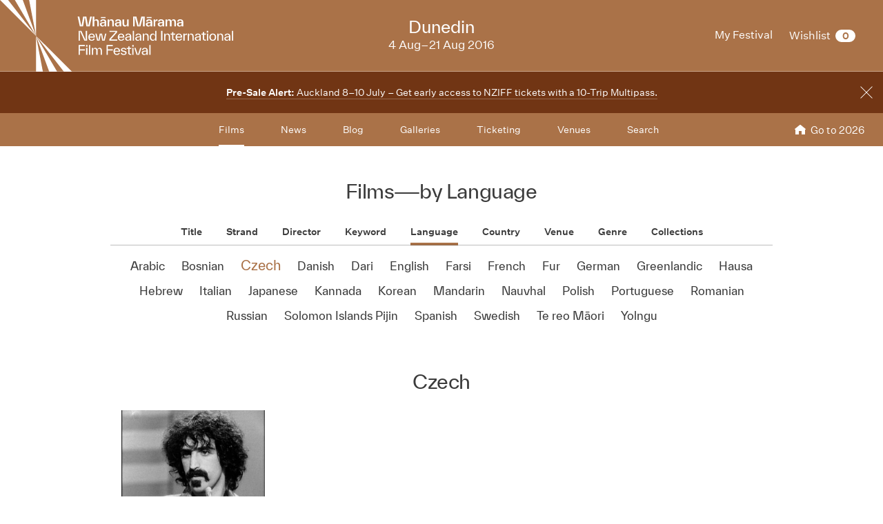

--- FILE ---
content_type: text/html;charset=UTF-8
request_url: https://www.nziff.co.nz/2016/dunedin/films/language/czech/
body_size: 25358
content:




<!DOCTYPE html>
	<html class="no-js" lang="en-GB">
	<head>
		<meta charset="utf-8">
		<title>Find by Language &bull; New Zealand International Film Festival</title>
		<meta name="viewport" content="width=device-width, initial-scale=1, minimal-ui">

		
		<meta property="fb:app_id" content="524894337617295"/>
		<meta property="og:type" content="website"/>
		<meta property="og:url" content="https://www.nziff.co.nz/2016/dunedin/" />
		<meta property="og:image" content="https://www.nziff.co.nz/assets/sm/upload/ra/vx/7m/a1/NZIFF_2024_Profile-Photo_Default-1000x1000px%20(1).png?k=650854b190" />
		<meta property="og:title" content="Whānau Mārama: Find by Language" />
		
		<meta name="google-site-verification" content="EH521i2LM-eO3NBQ8rL1tqnaJ1h9A5ri8t-iZNcYIVU" />

		<meta name="twitter:card" content="summary" />
		<meta name="twitter:site" content="@nzff"/>
		<meta name="twitter:url" content="https://www.nziff.co.nz/2016/dunedin/" />
		<meta name="twitter:image" content="https://www.nziff.co.nz/assets/sm/upload/ra/vx/7m/a1/NZIFF_2024_Profile-Photo_Default-1000x1000px%20(1).png?k=650854b190" />
		<meta name="twitter:title" content="Whānau Mārama: Find by Language" />
		

		
		<link rel="shortcut icon" href="/static/img/favicons/favicon.207c3c10.ico" type="image/x-icon">
		<link rel="apple-touch-icon-precomposed" href="/static/img/favicons/apple-touch-icon.3ba5dce5.png">
		<link rel="mask-icon" href="/static/img/favicons/safari-pinned-tab.e3db1165.svg" color="#0d2b4d">

		<script>
			NS = window.NS || 'nziff';

			window[NS] = window[NS] || {
				NAMESPACE: NS,
				SM_ROOT_CONTEXT: '/',
				remindersEnabled: false
			};

			cp = '/';
			
				festivalUid = 'im:c3410ee6-9974-4175-9541-96c347e84f15';
				regionUid = 'im:ea0b47f5-0c99-47e9-83bc-0b7be46956b7';
			
		</script>

		<script src="/static/runtime.29dbe737.js?k=fca3331f70"></script><script src="/static/js/chunk/595.575fcf76.js?k=fca3331f70"></script><link rel="stylesheet" href="/static/595.271ff4f0.css?k=fca3331f70" /><script src="/static/main.min.76a240f4.js?k=fca3331f70"></script>

		
			<link href="/2016/colours.css?v=1489014766114" rel="stylesheet" type="text/css" media="all"/>
		

		<!-- Meta Pixel Code -->
		<script>
			!function(f,b,e,v,n,t,s)
			{if(f.fbq)return;n=f.fbq=function(){n.callMethod?
			n.callMethod.apply(n,arguments):n.queue.push(arguments)};
			if(!f._fbq)f._fbq=n;n.push=n;n.loaded=!0;n.version='2.0';
			n.queue=[];t=b.createElement(e);t.async=!0;
			t.src=v;s=b.getElementsByTagName(e)[0];
			s.parentNode.insertBefore(t,s)}(window, document,'script',
			'https://connect.facebook.net/en_US/fbevents.js');
			fbq('init', '517296034494391');
			fbq('track', 'PageView');
		</script>
		<noscript><img height="1" width="1" style="display:none"
			src=https://www.facebook.com/tr?id=517296034494391&ev=PageView&noscript=1
		/></noscript>
		<!-- End Meta Pixel Code -->

		<!-- Google Tag Manager -->
		<script>(function(w,d,s,l,i){w[l]=w[l]||[];w[l].push({'gtm.start':
		new Date().getTime(),event:'gtm.js'});var f=d.getElementsByTagName(s)[0],
		j=d.createElement(s),dl=l!='dataLayer'?'&l='+l:'';j.async=true;j.src=
		'https://www.googletagmanager.com/gtm.js?id='+i+dl;f.parentNode.insertBefore(j,f);
		})(window,document,'script','dataLayer','GTM-WRSMZFF');</script>
		<!-- End Google Tag Manager -->

		<!-- Google tag (gtag.js) -->
		
		<script async src="https://www.googletagmanager.com/gtag/js?id=AW-802996454"></script>
		<script async src="https://www.googletagmanager.com/gtag/js?id=G-Y802R9ZB83"></script>
		<script>
			window.dataLayer = window.dataLayer || [];
			function gtag(){dataLayer.push(arguments);}
			gtag('js', new Date());
			gtag('config', 'AW-802996455');
			gtag('config', 'G-Y802R9ZB83');
			gtag('config', 'GTM-WRSMZFF');
		</script>
	</head>

<body class="site-body js-site-body" ng-app="NZIFFApp" ng-controller="NZIFFUserCtrl">
<!-- Facebook Pixel Code --><noscript><img height="1" width="1" src="https://www.facebook.com/tr?id=1371856203019138&ev=PageView&noscript=1"/></noscript><!-- End Facebook Pixel Code -->
<!-- Google Tag Manager (noscript) -->
<noscript><iframe src="https://www.googletagmanager.com/ns.html?id=GTM-WRSMZFF"
height="0" width="0" style="display:none;visibility:hidden"></iframe></noscript>
<!-- End Google Tag Manager (noscript) -->










	











	
		
	





	




<header class="site-header js-site-header -has-festival-details  ">
	
	
		
	


	<input type="checkbox" id="main-nav-menustate" class="main-nav-menustate js-main-nav-menustate" hidden />


	
	<div class="masthead js-masthead -has-user-nav -has-main-nav">
		

		
		<div class="festival-logo -default">
			<a href="/2016/dunedin/" class="js-main-nav-firstfocussable">
				<span class="title _sr-only">New Zealand International Film Festival</span>

				<svg xmlns="http://www.w3.org/2000/svg" width="338" height="104" viewBox="0 0 338 104">
  <path fill="#FFFFFF" fill-rule="evenodd" d="M130.767348,24.0129013 L133.20976,24.0129013 L130.015784,38.2797601 L125.319365,38.2797601 L122.876953,24.2757713 L120.416043,38.2797601 L115.718939,38.2797601 L112.525648,24.0129013 L114.967375,24.0129013 L118.048308,37.9415888 L120.546899,24.0129013 L125.187824,24.0129013 L127.667232,37.9984071 L130.767348,24.0129013 Z M139.878606,27.9367838 C142.20866,27.9367838 143.316481,29.6632373 143.316481,31.9161154 L143.316481,31.9530815 L143.316481,38.2797601 L140.968614,38.2797601 L140.968614,32.4042048 L140.968614,32.3665541 C140.968614,30.4518473 140.160871,29.6071036 138.826964,29.6071036 C137.511556,29.6071036 136.685315,30.4710149 136.685315,32.4042048 L136.685315,38.2797601 L134.336763,38.2797601 L134.336763,24.0129013 L136.666132,24.0129013 L136.666132,30.226628 C137.136117,28.9875792 138.131579,27.9367838 139.878606,27.9367838 L139.878606,27.9367838 Z M146.172698,26.3588792 L153.011451,26.3588792 L153.011451,24.6509087 L146.172698,24.6509087 L146.172698,26.3588792 Z M149.59139,27.9367838 C152.710003,27.9367838 154.025412,29.7570216 154.025412,31.822331 L154.025412,31.8599817 L154.025412,38.2797601 L151.695358,38.2797601 L151.695358,36.271269 C151.056837,37.6034175 150.192915,38.5049795 148.257483,38.5049795 C146.341235,38.5049795 144.801111,37.1344958 144.801111,35.219789 C144.801111,32.8731265 147.074301,32.3665541 148.990549,32.1789854 L151.67686,31.8976324 L151.67686,31.7655128 L151.67686,31.7285467 C151.67686,30.5456317 151.000658,29.5886206 149.59139,29.5886206 C148.332845,29.5886206 147.638145,30.3388954 147.505919,31.1836391 L145.138869,31.1836391 C145.383453,29.1943155 147.111297,27.9367838 149.59139,27.9367838 L149.59139,27.9367838 Z M149.159086,37.0215438 C150.831436,37.0215438 151.67686,35.6702277 151.67686,33.9807402 L151.67686,33.3803835 L149.854471,33.5679522 C148.576744,33.7178702 147.186659,33.9054389 147.186659,35.219789 C147.186659,36.3650533 148.088261,37.0215438 149.159086,37.0215438 L149.159086,37.0215438 Z M161.558865,27.9367838 C163.888234,27.9367838 164.99674,29.6632373 164.99674,31.9161154 L164.99674,31.9530815 L164.99674,38.2797601 L162.648188,38.2797601 L162.648188,32.4042048 L162.648188,32.3665541 C162.648188,30.4518473 161.840445,29.6071036 160.506538,29.6071036 C159.191815,29.6071036 158.364889,30.4710149 158.364889,32.4042048 L158.364889,38.2797601 L156.017022,38.2797601 L156.017022,28.1620031 L158.346391,28.1620031 L158.346391,30.226628 C158.815691,28.9875792 159.811838,27.9367838 161.558865,27.9367838 L161.558865,27.9367838 Z M171.271649,27.9367838 C174.390263,27.9367838 175.704986,29.7570216 175.704986,31.822331 L175.704986,31.8599817 L175.704986,38.2797601 L173.375617,38.2797601 L173.375617,36.271269 C172.736411,37.6034175 171.872489,38.5049795 169.937742,38.5049795 C168.021494,38.5049795 166.480685,37.1344958 166.480685,35.219789 C166.480685,32.8731265 168.753875,32.3665541 170.670123,32.1789854 L173.356434,31.8976324 L173.356434,31.7655128 L173.356434,31.7285467 C173.356434,30.5456317 172.680917,29.5886206 171.271649,29.5886206 C170.012419,29.5886206 169.317719,30.3388954 169.186178,31.1836391 L166.819128,31.1836391 C167.063027,29.1943155 168.791556,27.9367838 171.271649,27.9367838 L171.271649,27.9367838 Z M170.839345,37.0215438 C172.51101,37.0215438 173.356434,35.6702277 173.356434,33.9807402 L173.356434,33.3803835 L171.53473,33.5679522 C170.257003,33.7178702 168.866918,33.9054389 168.866918,35.219789 C168.866918,36.3650533 169.76852,37.0215438 170.839345,37.0215438 L170.839345,37.0215438 Z M184.140727,28.1620031 L186.489279,28.1620031 L186.489279,38.2797601 L184.159225,38.2797601 L184.159225,36.271269 C183.708423,37.4726671 182.750642,38.5049795 181.00293,38.5049795 C178.692059,38.5049795 177.602736,36.7586738 177.602736,34.5064803 L177.602736,34.4688296 L177.602736,28.1620031 L179.951288,28.1620031 L179.951288,34.0375585 L179.951288,34.0745246 C179.951288,35.9707483 180.72135,36.8154921 182.055257,36.8154921 C183.389163,36.8154921 184.140727,35.9330977 184.140727,34.0375585 L184.140727,28.1620031 Z M209.690479,38.2797601 L207.26725,38.2797601 L207.26725,24.2942543 L203.584792,38.2797601 L198.982233,38.2797601 L195.299775,24.2942543 L195.299775,38.2797601 L192.876546,38.2797601 L192.876546,24.0129013 L197.666824,24.0129013 L201.293104,38.0168901 L204.899515,24.0129013 L209.690479,24.0129013 L209.690479,38.2797601 Z M212.790595,26.3588792 L219.629348,26.3588792 L219.629348,24.6509087 L212.790595,24.6509087 L212.790595,26.3588792 Z M216.209286,27.9367838 C219.3279,27.9367838 220.643309,29.7570216 220.643309,31.822331 L220.643309,31.8599817 L220.643309,38.2797601 L218.313255,38.2797601 L218.313255,36.271269 C217.674734,37.6034175 216.810812,38.5049795 214.87538,38.5049795 C212.959132,38.5049795 211.419008,37.1344958 211.419008,35.219789 C211.419008,32.8731265 213.691513,32.3665541 215.608446,32.1789854 L218.294757,31.8976324 L218.294757,31.7655128 L218.294757,31.7285467 C218.294757,30.5456317 217.618555,29.5886206 216.209286,29.5886206 C214.950742,29.5886206 214.256042,30.3388954 214.123816,31.1836391 L211.756766,31.1836391 C212.000665,29.1943155 213.729194,27.9367838 216.209286,27.9367838 L216.209286,27.9367838 Z M215.776983,37.0215438 C217.449333,37.0215438 218.294757,35.6702277 218.294757,33.9807402 L218.294757,33.3803835 L216.472368,33.5679522 C215.194641,33.7178702 213.804556,33.9054389 213.804556,35.219789 C213.804556,36.3650533 214.706158,37.0215438 215.776983,37.0215438 L215.776983,37.0215438 Z M224.964288,30.620933 C225.358226,29.0998466 226.373556,27.9367838 228.326801,27.9367838 L228.326801,30.245111 L227.68828,30.245111 C225.865891,30.245111 224.982786,30.8461523 224.982786,32.6102565 L224.982786,38.2797601 L222.634234,38.2797601 L222.634234,28.1620031 L224.964288,28.1620031 L224.964288,30.620933 Z M233.512387,27.9367838 C236.631001,27.9367838 237.945724,29.7570216 237.945724,31.822331 L237.945724,31.8599817 L237.945724,38.2797601 L235.616355,38.2797601 L235.616355,36.271269 C234.977149,37.6034175 234.113227,38.5049795 232.178481,38.5049795 C230.262232,38.5049795 228.721423,37.1344958 228.721423,35.219789 C228.721423,32.8731265 230.994613,32.3665541 232.910862,32.1789854 L235.597172,31.8976324 L235.597172,31.7655128 L235.597172,31.7285467 C235.597172,30.5456317 234.921655,29.5886206 233.512387,29.5886206 C232.253158,29.5886206 231.558458,30.3388954 231.426917,31.1836391 L229.059867,31.1836391 C229.303766,29.1943155 231.032294,27.9367838 233.512387,27.9367838 L233.512387,27.9367838 Z M233.080084,37.0215438 C234.751748,37.0215438 235.597172,35.6702277 235.597172,33.9807402 L235.597172,33.3803835 L233.775469,33.5679522 C232.497741,33.7178702 231.107656,33.9054389 231.107656,35.219789 C231.107656,36.3650533 232.009259,37.0215438 233.080084,37.0215438 L233.080084,37.0215438 Z M251.678725,27.9367838 C253.933417,27.9367838 254.985743,29.6071036 254.985743,31.9161154 L254.985743,31.9530815 L254.985743,38.2797601 L252.637191,38.2797601 L252.637191,32.4042048 L252.637191,32.3665541 C252.637191,30.4710149 251.960989,29.6071036 250.645581,29.6071036 C249.31236,29.6071036 248.635473,30.4710149 248.635473,32.4042048 L248.635473,38.2797601 L246.286921,38.2797601 L246.286921,32.4042048 L246.286921,32.3665541 C246.286921,30.4710149 245.610719,29.6071036 244.295995,29.6071036 C242.962089,29.6071036 242.285887,30.4710149 242.285887,32.4042048 L242.285887,38.2797601 L239.937335,38.2797601 L239.937335,28.1620031 L242.267389,28.1620031 L242.267389,30.245111 C242.717505,29.0252299 243.638291,27.9367838 245.348322,27.9367838 C247.094664,27.9367838 248.109309,29.1374973 248.485434,30.4333643 C248.898554,29.1943155 249.875519,27.9367838 251.678725,27.9367838 L251.678725,27.9367838 Z M261.260652,27.9367838 C264.379266,27.9367838 265.69399,29.7570216 265.69399,31.822331 L265.69399,31.8599817 L265.69399,38.2797601 L263.363936,38.2797601 L263.363936,36.271269 C262.726099,37.6034175 261.861493,38.5049795 259.926746,38.5049795 C258.009812,38.5049795 256.469689,37.1344958 256.469689,35.219789 C256.469689,32.8731265 258.742879,32.3665541 260.659127,32.1789854 L263.346123,31.8976324 L263.346123,31.7655128 L263.346123,31.7285467 C263.346123,30.5456317 262.669235,29.5886206 261.260652,29.5886206 C260.001423,29.5886206 259.306723,30.3388954 259.174497,31.1836391 L256.808132,31.1836391 C257.052031,29.1943155 258.78056,27.9367838 261.260652,27.9367838 L261.260652,27.9367838 Z M260.827664,37.0215438 C262.500699,37.0215438 263.346123,35.6702277 263.346123,33.9807402 L263.346123,33.3803835 L261.523049,33.5679522 C260.246007,33.7178702 258.855236,33.9054389 258.855236,35.219789 C258.855236,36.3650533 259.757524,37.0215438 260.827664,37.0215438 L260.827664,37.0215438 Z M124.323217,44.6666798 L126.220968,44.6666798 L126.220968,58.9335387 L122.294611,58.9335387 L115.85048,44.7419811 L115.85048,58.9335387 L113.953415,58.9335387 L113.953415,44.6666798 L117.879772,44.6666798 L124.323217,58.8582374 L124.323217,44.6666798 Z M137.606101,53.752809 C137.606101,53.9403777 137.586918,54.2032477 137.56842,54.4476347 L129.959605,54.4476347 C130.109644,56.6245269 131.218149,57.7889589 132.889814,57.7889589 C134.355261,57.7889589 135.126008,57.1126163 135.501448,55.9865195 L137.3807,55.9865195 C136.797673,58.1264456 135.163004,59.140275 132.889814,59.140275 C129.846562,59.140275 128.099535,56.9250476 128.099535,53.902727 C128.099535,50.8427559 129.884243,48.6651791 132.871316,48.6651791 C135.689853,48.6651791 137.606101,50.6551872 137.606101,53.752809 L137.606101,53.752809 Z M132.871316,50.0171798 C131.274328,50.0171798 130.203504,51.0494922 129.978103,53.0579833 L135.726848,53.0579833 C135.614491,51.2562285 134.524483,50.0171798 132.871316,50.0171798 L132.871316,50.0171798 Z M152.390743,48.8719154 L154.175451,48.8719154 L151.695358,58.9335387 L148.182806,58.9335387 L146.228877,48.9656997 L144.274262,58.9335387 L140.761711,58.9335387 L138.281618,48.8719154 L140.066326,48.8719154 L142.527921,58.8397543 L144.48185,48.8719154 L147.975904,48.8719154 L149.929833,58.8397543 L152.390743,48.8719154 Z M160.552441,57.2440513 L170.115185,57.2440513 L170.115185,58.9335387 L158.542332,58.9335387 L158.542332,56.6813452 L167.748135,46.3561673 L158.673873,46.3561673 L158.673873,44.6666798 L169.758244,44.6666798 L169.758244,46.9195579 L160.552441,57.2440513 Z M180.297953,53.752809 C180.297953,53.9403777 180.27877,54.2032477 180.260272,54.4476347 L172.651457,54.4476347 C172.801496,56.6245269 173.910001,57.7889589 175.582351,57.7889589 C177.047113,57.7889589 177.81786,57.1126163 178.1933,55.9865195 L180.072553,55.9865195 C179.49021,58.1264456 177.855541,59.140275 175.582351,59.140275 C172.538414,59.140275 170.791387,56.9250476 170.791387,53.902727 C170.791387,50.8427559 172.576095,48.6651791 175.563168,48.6651791 C178.381705,48.6651791 180.297953,50.6551872 180.297953,53.752809 L180.297953,53.752809 Z M175.563168,50.0171798 C173.96618,50.0171798 172.895356,51.0494922 172.669955,53.0579833 L178.419386,53.0579833 C178.306343,51.2562285 177.216335,50.0171798 175.563168,50.0171798 L175.563168,50.0171798 Z M185.989835,48.6651791 C189.05227,48.6651791 190.16009,50.5798859 190.16009,52.4576266 L190.16009,52.4952772 L190.16009,58.9335387 L188.319204,58.9335387 L188.319204,56.8689139 C187.623819,58.2763637 186.797578,59.140275 184.843648,59.140275 C182.965081,59.140275 181.461953,57.7697913 181.461953,55.9112182 C181.461953,53.5652403 183.810505,53.114117 185.614395,52.9265483 L188.319204,52.6451953 L188.319204,52.4761096 L188.319204,52.438459 C188.319204,51.1241089 187.586823,50.0171798 185.989835,50.0171798 C184.580567,50.0171798 183.792007,50.8804065 183.659781,51.8381022 L181.781213,51.8381022 C182.006614,49.9418785 183.622785,48.6651791 185.989835,48.6651791 L185.989835,48.6651791 Z M185.520536,57.9197093 C187.37992,57.9197093 188.319204,56.4554412 188.319204,54.6536864 L188.319204,53.902727 L186.309095,54.1094633 C184.91901,54.2593814 183.341205,54.4476347 183.341205,55.9112182 C183.341205,57.2064006 184.355166,57.9197093 185.520536,57.9197093 L185.520536,57.9197093 Z M192.415468,58.9335387 L194.256354,58.9335387 L194.256354,44.6666798 L192.415468,44.6666798 L192.415468,58.9335387 Z M200.586757,48.6651791 C203.649192,48.6651791 204.757698,50.5798859 204.757698,52.4576266 L204.757698,52.4952772 L204.757698,58.9335387 L202.916811,58.9335387 L202.916811,56.8689139 C202.221426,58.2763637 201.3945,59.140275 199.441255,59.140275 C197.562688,59.140275 196.05956,57.7697913 196.05956,55.9112182 C196.05956,53.5652403 198.408112,53.114117 200.211317,52.9265483 L202.916811,52.6451953 L202.916811,52.4761096 L202.916811,52.438459 C202.916811,51.1241089 202.18443,50.0171798 200.586757,50.0171798 C199.178174,50.0171798 198.388929,50.8804065 198.257388,51.8381022 L196.37882,51.8381022 C196.604221,49.9418785 198.220392,48.6651791 200.586757,48.6651791 L200.586757,48.6651791 Z M200.117458,57.9197093 C201.977527,57.9197093 202.916811,56.4554412 202.916811,54.6536864 L202.916811,53.902727 L200.906703,54.1094633 C199.515932,54.2593814 197.938127,54.4476347 197.938127,55.9112182 C197.938127,57.2064006 198.952773,57.9197093 200.117458,57.9197093 L200.117458,57.9197093 Z M212.009571,48.6651791 C214.282761,48.6651791 215.503625,50.4114848 215.503625,52.6636783 L215.503625,52.701329 L215.503625,58.9335387 L213.662738,58.9335387 L213.662738,52.9833666 L213.662738,52.9457159 C213.662738,50.8988896 212.723454,50.0171798 211.258007,50.0171798 C209.79256,50.0171798 208.853276,50.9180572 208.853276,52.9833666 L208.853276,58.9335387 L207.011705,58.9335387 L207.011705,48.8719154 L208.853276,48.8719154 L208.853276,50.9180572 C209.304078,49.7351421 210.281042,48.6651791 212.009571,48.6651791 L212.009571,48.6651791 Z M224.971824,44.6666798 L226.813396,44.6666798 L226.813396,58.9335387 L224.971824,58.9335387 L224.971824,56.7374789 C224.351801,58.1825793 222.924035,59.140275 221.421592,59.140275 C218.97918,59.140275 217.138294,57.0003489 217.138294,53.902727 C217.138294,50.8051052 218.997678,48.6651791 221.421592,48.6651791 C223.30016,48.6651791 224.502525,49.9603615 224.971824,51.3123622 L224.971824,44.6666798 Z M222.023117,57.7889589 C223.938681,57.7889589 225.047186,56.2678725 225.047186,53.902727 C225.047186,51.5375815 223.938681,50.0171798 222.023117,50.0171798 C220.106184,50.0171798 219.016861,51.5375815 219.016861,53.902727 C219.016861,56.2678725 220.106184,57.7889589 222.023117,57.7889589 L222.023117,57.7889589 Z M233.547328,58.9335387 L235.444393,58.9335387 L235.444393,44.6666798 L233.547328,44.6666798 L233.547328,58.9335387 Z M242.99703,48.6651791 C245.269534,48.6651791 246.491083,50.4114848 246.491083,52.6636783 L246.491083,52.701329 L246.491083,58.9335387 L244.650196,58.9335387 L244.650196,52.9833666 L244.650196,52.9457159 C244.650196,50.8988896 243.710227,50.0171798 242.24478,50.0171798 C240.779333,50.0171798 239.840735,50.9180572 239.840735,52.9833666 L239.840735,58.9335387 L237.999163,58.9335387 L237.999163,48.8719154 L239.840735,48.8719154 L239.840735,50.9180572 C240.290851,49.7351421 241.268501,48.6651791 242.99703,48.6651791 L242.99703,48.6651791 Z M253.930676,57.5445719 L253.930676,58.9335387 L252.615268,58.9335387 C250.868241,58.9335387 249.496654,58.088795 249.496654,56.1740882 L249.496654,56.1364375 L249.496654,50.2608822 L247.373503,50.2608822 L247.373503,48.8719154 L249.496654,48.8719154 L249.496654,46.4882868 L251.338226,46.4882868 L251.338226,48.8719154 L253.892995,48.8719154 L253.892995,50.2608822 L251.338226,50.2608822 L251.338226,56.1364375 L251.338226,56.1740882 C251.338226,57.2440513 251.882887,57.5445719 252.803673,57.5445719 L253.930676,57.5445719 Z M264.055895,53.752809 C264.055895,53.9403777 264.037397,54.2032477 264.018899,54.4476347 L256.410084,54.4476347 C256.560123,56.6245269 257.668628,57.7889589 259.340978,57.7889589 C260.806425,57.7889589 261.576487,57.1126163 261.952612,55.9865195 L263.83118,55.9865195 C263.248152,58.1264456 261.614168,59.140275 259.340978,59.140275 C256.297726,59.140275 254.550014,56.9250476 254.550014,53.902727 C254.550014,50.8427559 256.335407,48.6651791 259.321795,48.6651791 C262.140332,48.6651791 264.055895,50.6551872 264.055895,53.752809 L264.055895,53.752809 Z M259.321795,50.0171798 C257.725492,50.0171798 256.653983,51.0494922 256.428582,53.0579833 L262.177328,53.0579833 C262.06497,51.2562285 260.974962,50.0171798 259.321795,50.0171798 L259.321795,50.0171798 Z M267.625311,51.0310091 C268.076112,49.6228747 269.07226,48.6651791 270.931644,48.6651791 L270.931644,50.4867861 L270.368485,50.4867861 C268.527598,50.4867861 267.625311,51.0686598 267.625311,52.8704146 L267.625311,58.9335387 L265.784424,58.9335387 L265.784424,48.8719154 L267.625311,48.8719154 L267.625311,51.0310091 Z M277.225051,48.6651791 C279.498241,48.6651791 280.71979,50.4114848 280.71979,52.6636783 L280.71979,52.701329 L280.71979,58.9335387 L278.878903,58.9335387 L278.878903,52.9833666 L278.878903,52.9457159 C278.878903,50.8988896 277.939619,50.0171798 276.474172,50.0171798 C275.008725,50.0171798 274.069441,50.9180572 274.069441,52.9833666 L274.069441,58.9335387 L272.22787,58.9335387 L272.22787,48.8719154 L274.069441,48.8719154 L274.069441,50.9180572 C274.520243,49.7351421 275.497207,48.6651791 277.225051,48.6651791 L277.225051,48.6651791 Z M286.93852,48.6651791 C290.00027,48.6651791 291.108775,50.5798859 291.108775,52.4576266 L291.108775,52.4952772 L291.108775,58.9335387 L289.267889,58.9335387 L289.267889,56.8689139 C288.572503,58.2763637 287.746263,59.140275 285.792333,59.140275 C283.91308,59.140275 282.410637,57.7697913 282.410637,55.9112182 C282.410637,53.5652403 284.758504,53.114117 286.562395,52.9265483 L289.267889,52.6451953 L289.267889,52.4761096 L289.267889,52.438459 C289.267889,51.1241089 288.534822,50.0171798 286.93852,50.0171798 C285.529251,50.0171798 284.740006,50.8804065 284.608466,51.8381022 L282.729898,51.8381022 C282.955299,49.9418785 284.570785,48.6651791 286.93852,48.6651791 L286.93852,48.6651791 Z M286.468535,57.9197093 C288.328605,57.9197093 289.267889,56.4554412 289.267889,54.6536864 L289.267889,53.902727 L287.257095,54.1094633 C285.86701,54.2593814 284.289205,54.4476347 284.289205,55.9112182 C284.289205,57.2064006 285.303166,57.9197093 286.468535,57.9197093 L286.468535,57.9197093 Z M298.548369,57.5445719 L298.548369,58.9335387 L297.23296,58.9335387 C295.485933,58.9335387 294.114346,58.088795 294.114346,56.1740882 L294.114346,56.1364375 L294.114346,50.2608822 L291.99188,50.2608822 L291.99188,48.8719154 L294.114346,48.8719154 L294.114346,46.4882868 L295.955918,46.4882868 L295.955918,48.8719154 L298.510688,48.8719154 L298.510688,50.2608822 L295.955918,50.2608822 L295.955918,56.1364375 L295.955918,56.1740882 C295.955918,57.2440513 296.500579,57.5445719 297.42068,57.5445719 L298.548369,57.5445719 Z M299.863092,47.1447773 L301.854702,47.1447773 L301.854702,44.6666798 L299.863092,44.6666798 L299.863092,47.1447773 Z M299.938454,58.9335387 L301.77934,58.9335387 L301.77934,48.8719154 L299.938454,48.8719154 L299.938454,58.9335387 Z M308.411191,59.140275 C305.424118,59.140275 303.507869,57.0188319 303.507869,53.902727 C303.507869,50.7866222 305.424118,48.6651791 308.411191,48.6651791 C311.398264,48.6651791 313.295329,50.7866222 313.295329,53.902727 C313.295329,57.0188319 311.398264,59.140275 308.411191,59.140275 L308.411191,59.140275 Z M308.411191,57.7889589 C310.327439,57.7889589 311.416762,56.2678725 311.416762,53.902727 C311.416762,51.5375815 310.327439,50.0171798 308.411191,50.0171798 C306.494942,50.0171798 305.386437,51.5375815 305.386437,53.902727 C305.386437,56.2678725 306.494942,57.7889589 308.411191,57.7889589 L308.411191,57.7889589 Z M320.02104,48.6651791 C322.29423,48.6651791 323.515778,50.4114848 323.515778,52.6636783 L323.515778,52.701329 L323.515778,58.9335387 L321.674892,58.9335387 L321.674892,52.9833666 L321.674892,52.9457159 C321.674892,50.8988896 320.735608,50.0171798 319.270161,50.0171798 C317.804714,50.0171798 316.86543,50.9180572 316.86543,52.9833666 L316.86543,58.9335387 L315.023858,58.9335387 L315.023858,48.8719154 L316.86543,48.8719154 L316.86543,50.9180572 C317.316231,49.7351421 318.293196,48.6651791 320.02104,48.6651791 L320.02104,48.6651791 Z M329.734508,48.6651791 C332.796258,48.6651791 333.904764,50.5798859 333.904764,52.4576266 L333.904764,52.4952772 L333.904764,58.9335387 L332.063192,58.9335387 L332.063192,56.8689139 C331.368492,58.2763637 330.542251,59.140275 328.588322,59.140275 C326.709069,59.140275 325.206626,57.7697913 325.206626,55.9112182 C325.206626,53.5652403 327.554493,53.114117 329.358384,52.9265483 L332.063192,52.6451953 L332.063192,52.4761096 L332.063192,52.438459 C332.063192,51.1241089 331.330811,50.0171798 329.734508,50.0171798 C328.32524,50.0171798 327.535995,50.8804065 327.404454,51.8381022 L325.525887,51.8381022 C325.751287,49.9418785 327.366773,48.6651791 329.734508,48.6651791 L329.734508,48.6651791 Z M329.264524,57.9197093 C331.124593,57.9197093 332.063192,56.4554412 332.063192,54.6536864 L332.063192,53.902727 L330.053084,54.1094633 C328.662999,54.2593814 327.085194,54.4476347 327.085194,55.9112182 C327.085194,57.2064006 328.099154,57.9197093 329.264524,57.9197093 L329.264524,57.9197093 Z M336.159456,58.9335387 L338.000343,58.9335387 L338.000343,44.6666798 L336.159456,44.6666798 L336.159456,58.9335387 Z M123.064673,67.0106304 L115.85048,67.0106304 L115.85048,71.6094864 L122.95163,71.6094864 L122.95163,73.2989738 L115.85048,73.2989738 L115.85048,79.5880018 L113.95273,79.5880018 L113.95273,65.3211429 L123.064673,65.3211429 L123.064673,67.0106304 Z M124.71784,67.7985558 L126.70945,67.7985558 L126.70945,65.3204584 L124.71784,65.3204584 L124.71784,67.7985558 Z M124.793202,79.5873173 L126.634088,79.5873173 L126.634088,69.5256939 L124.793202,69.5256939 L124.793202,79.5873173 Z M129.001138,79.5880018 L130.842025,79.5880018 L130.842025,65.3211429 L129.001138,65.3211429 L129.001138,79.5880018 Z M144.406488,69.3196422 C146.604316,69.3196422 147.750503,70.989962 147.750503,73.3181414 L147.750503,73.3557921 L147.750503,79.5880018 L145.909616,79.5880018 L145.909616,73.6371451 L145.909616,73.5994945 C145.909616,71.5718357 145.120371,70.6709583 143.654924,70.6709583 C142.189477,70.6709583 141.400917,71.5718357 141.400917,73.6371451 L141.400917,79.5880018 L139.559345,79.5880018 L139.559345,73.6371451 L139.559345,73.5994945 C139.559345,71.5718357 138.7701,70.6709583 137.304653,70.6709583 C135.839206,70.6709583 135.050646,71.5718357 135.050646,73.6371451 L135.050646,79.5880018 L133.20976,79.5880018 L133.20976,69.5256939 L135.050646,69.5256939 L135.050646,71.5718357 C135.501448,70.3704377 136.403051,69.3196422 138.056217,69.3196422 C139.784746,69.3196422 140.855571,70.5395233 141.212512,71.8347057 C141.626318,70.6148246 142.602598,69.3196422 144.406488,69.3196422 L144.406488,69.3196422 Z M163.568974,67.0106304 L156.354781,67.0106304 L156.354781,71.6094864 L163.455931,71.6094864 L163.455931,73.2989738 L156.354781,73.2989738 L156.354781,79.5880018 L154.45703,79.5880018 L154.45703,65.3211429 L163.568974,65.3211429 L163.568974,67.0106304 Z M174.071002,74.4065875 C174.071002,74.5941563 174.052504,74.8570263 174.033321,75.1007287 L166.424506,75.1007287 C166.574545,77.27899 167.68305,78.4427374 169.3554,78.4427374 C170.820847,78.4427374 171.590909,77.7670794 171.966349,76.640298 L173.845601,76.640298 C173.263259,78.7802242 171.62859,79.7940536 169.3554,79.7940536 C166.311463,79.7940536 164.564436,77.5788261 164.564436,74.5565056 C164.564436,71.497219 166.349144,69.3196422 169.336217,69.3196422 C172.154753,69.3196422 174.071002,71.3089657 174.071002,74.4065875 L174.071002,74.4065875 Z M169.336217,70.6709583 C167.739914,70.6709583 166.66909,71.7032707 166.443689,73.7117619 L172.191749,73.7117619 C172.079392,71.910007 170.990069,70.6709583 169.336217,70.6709583 L169.336217,70.6709583 Z M179.293584,79.7940536 C177.058075,79.7940536 175.310363,78.7056074 175.028784,76.640298 L176.907351,76.640298 C177.188931,78.0669155 178.278938,78.4427374 179.293584,78.4427374 C180.871389,78.4427374 181.679132,77.8416961 181.679132,76.9223357 C181.679132,76.0207737 181.152969,75.5895026 179.650526,75.2704989 L178.241258,74.9699782 C176.494231,74.5941563 175.291865,73.8062308 175.291865,72.2666614 C175.291865,70.4833896 177.058075,69.3196422 179.255903,69.3196422 C181.209833,69.3196422 182.881498,70.2205196 183.332299,72.041442 L181.453731,72.041442 C181.172152,71.1590477 180.232868,70.6709583 179.255903,70.6709583 C178.166581,70.6709583 177.114254,71.1775307 177.114254,72.0790927 C177.114254,72.8861858 177.771958,73.1675388 179.124362,73.4488919 L180.532946,73.7494125 C182.637599,74.2005358 183.501521,75.1383793 183.501521,76.6971163 C183.501521,78.6303061 181.772992,79.7940536 179.293584,79.7940536 L179.293584,79.7940536 Z M190.340274,78.1983505 L190.340274,79.5880018 L189.024866,79.5880018 C187.277839,79.5880018 185.906252,78.7432581 185.906252,76.8278667 L185.906252,76.7902161 L185.906252,70.9146607 L183.783785,70.9146607 L183.783785,69.5256939 L185.906252,69.5256939 L185.906252,67.1420654 L187.747823,67.1420654 L187.747823,69.5256939 L190.302593,69.5256939 L190.302593,70.9146607 L187.747823,70.9146607 L187.747823,76.7902161 L187.747823,76.8278667 C187.747823,77.8985144 188.292485,78.1983505 189.21327,78.1983505 L190.340274,78.1983505 Z M191.654312,67.7985558 L193.645923,67.7985558 L193.645923,65.3204584 L191.654312,65.3204584 L191.654312,67.7985558 Z M191.730359,79.5873173 L193.571246,79.5873173 L193.571246,69.5256939 L191.730359,69.5256939 L191.730359,79.5873173 Z M203.152488,69.5256939 L205.031056,69.5256939 L201.668543,79.5880018 L198.079945,79.5880018 L194.717432,69.5256939 L196.596,69.5256939 L199.883836,79.4935329 L203.152488,69.5256939 Z M210.009739,69.3196422 C213.072175,69.3196422 214.18068,71.234349 214.18068,73.1114051 L214.18068,73.1490558 L214.18068,79.5880018 L212.339794,79.5880018 L212.339794,77.5226924 C211.644408,78.9308268 210.817482,79.7940536 208.864238,79.7940536 C206.98567,79.7940536 205.482542,78.4235698 205.482542,76.5649967 C205.482542,74.2190188 207.831094,73.7685801 209.6343,73.5810114 L212.339794,73.2989738 L212.339794,73.1298882 L212.339794,73.0929221 C212.339794,71.778572 211.606727,70.6709583 210.009739,70.6709583 C208.601156,70.6709583 207.811911,71.5341851 207.680371,72.4918808 L205.801803,72.4918808 C206.027204,70.595657 207.64269,69.3196422 210.009739,69.3196422 L210.009739,69.3196422 Z M209.54044,78.5741724 C211.40051,78.5741724 212.339794,77.1099044 212.339794,75.307465 L212.339794,74.5565056 L210.329685,74.7632419 C208.938915,74.91316 207.36111,75.1007287 207.36111,76.5649967 C207.36111,77.8608637 208.375756,78.5741724 209.54044,78.5741724 L209.54044,78.5741724 Z M216.435372,79.5880018 L218.276259,79.5880018 L218.276259,65.3211429 L216.435372,65.3211429 L216.435372,79.5880018 Z M52.2045839,0 L52.2045839,51.9996577 L104.391355,104 L92.654761,104 L52.2628182,52.098234 L82.8453773,104 L71.3814565,104 L52.2244521,52.104395 L62.1653767,104 L52.186086,104 L52.186086,51.9996577 L52.186086,51.9996577 L0,0 L11.7359089,0 L52.1285369,51.901766 L21.5452927,0 L33.0092135,0 L52.1662179,51.895605 L42.2252933,0 L52.2045839,0 Z"/>
</svg>
				<svg width="93" height="48" viewBox="0 0 93 48" xmlns="http://www.w3.org/2000/svg"><g fill="#FFF" fill-rule="evenodd"><path d="M0 .004L24.888 24 5.599.004H0M44.176 47.996h5.599L24.888 24l19.288 23.996M10.271.004L24.888 24 15.738.004h-5.467M34.038 47.996h5.466L24.888 24l9.15 23.996"/><path d="M20.13 0l4.757 23.999V0H20.13M24.888 48h4.756l-4.756-24v24M57.072 14.018l1.367 7.676 1.609-7.676h1.275l-1.643 7.929h-2.459l-1.367-7.675-1.367 7.675h-2.459l-1.654-7.929h1.286l1.597 7.676 1.368-7.676h2.447M62.482 21.947v-7.929h1.219v3.31h.023c.241-.805.838-1.241 1.676-1.241 1.265 0 1.886.862 1.886 2.126v3.734h-1.253v-3.366c0-1.069-.38-1.553-1.149-1.553s-1.15.529-1.15 1.472v3.447h-1.252M70.502 22.061c-1.194 0-2.034-.747-2.034-1.792 0-1.183 1.034-1.62 2.31-1.757l1.459-.151v-.172c0-.769-.437-1.172-1.161-1.172-.7 0-1.114.357-1.148 1h-1.253c.046-1.115.942-1.93 2.425-1.93 1.46 0 2.389.782 2.389 2.333v3.526h-1.206V20.82h-.035c-.241.793-.884 1.241-1.746 1.241zm-1.183-6.779h3.573v-.987h-3.573v.987zm1.505 5.849c.896 0 1.413-.61 1.413-1.701v-.195l-1.252.138c-.758.081-1.195.356-1.195.907 0 .54.482.851 1.034.851zM75.028 21.947v-5.745h1.219v1.126h.023c.241-.805.838-1.241 1.677-1.241 1.264 0 1.885.862 1.885 2.126v3.734h-1.253v-3.366c0-1.069-.379-1.553-1.149-1.553-.769 0-1.149.529-1.149 1.472v3.447h-1.253M83.048 22.061c-1.194 0-2.033-.747-2.033-1.792 0-1.183 1.033-1.62 2.309-1.757l1.459-.151v-.172c0-.769-.436-1.172-1.161-1.172-.7 0-1.114.357-1.147 1h-1.253c.046-1.115.941-1.93 2.424-1.93 1.459 0 2.389.782 2.389 2.333v3.526h-1.206V20.82h-.035c-.241.793-.884 1.241-1.746 1.241m.322-.93c.897 0 1.413-.61 1.413-1.701v-.195l-1.252.138c-.758.081-1.195.356-1.195.907 0 .54.482.851 1.034.851M89.425 22.061c-1.276 0-1.897-.862-1.897-2.126v-3.733h1.253v3.354c0 1.07.367 1.551 1.115 1.551.781 0 1.125-.527 1.125-1.469v-3.436h1.252v5.744h-1.217V20.82h-.024c-.24.793-.78 1.241-1.607 1.241M57.29 25.938h2.539v7.929h-1.298v-7.676l-1.861 7.676h-2.505l-1.86-7.676v7.676h-1.3v-7.929h2.539l1.873 7.676 1.873-7.676M63.287 33.981c-1.195 0-2.034-.747-2.034-1.792 0-1.183 1.034-1.62 2.31-1.758l1.459-.15v-.172c0-.769-.437-1.172-1.16-1.172-.701 0-1.115.357-1.149 1H61.46c.046-1.115.942-1.93 2.425-1.93 1.459 0 2.389.781 2.389 2.333v3.526h-1.206V32.74h-.034c-.242.793-.885 1.241-1.747 1.241zm-1.183-6.779h3.572v-.987h-3.572v.987zm1.505 5.849c.896 0 1.413-.61 1.413-1.701v-.195l-1.251.139c-.76.079-1.196.355-1.196.906 0 .54.483.851 1.034.851zM67.814 33.866v-5.744h1.218v1.126h.023c.241-.805.839-1.241 1.722-1.241v1.253h-.194c-1.068 0-1.518.309-1.518 1.354v3.252h-1.251M73.329 33.981c-1.195 0-2.034-.747-2.034-1.792 0-1.183 1.034-1.62 2.309-1.758l1.459-.15v-.172c0-.769-.436-1.172-1.161-1.172-.699 0-1.113.357-1.147 1h-1.253c.046-1.115.941-1.93 2.424-1.93 1.46 0 2.389.781 2.389 2.333v3.526h-1.206V32.74h-.035c-.24.793-.884 1.241-1.745 1.241m.321-.93c.897 0 1.413-.61 1.413-1.701v-.195l-1.251.139c-.759.079-1.196.355-1.196.906 0 .54.483.851 1.034.851M79.107 33.866h-1.252v-5.744h1.218v1.126h.024c.241-.805.781-1.241 1.608-1.241.941 0 1.539.482 1.769 1.241h.023c.253-.805.839-1.241 1.689-1.241 1.276 0 1.896.861 1.896 2.126v3.733H84.83v-3.365c0-1.07-.356-1.553-1.115-1.553-.781 0-1.114.529-1.114 1.472v3.446h-1.253v-3.365c0-1.07-.368-1.553-1.115-1.553-.781 0-1.126.529-1.126 1.472v3.446M89.299 33.981c-1.195 0-2.034-.747-2.034-1.792 0-1.183 1.034-1.62 2.309-1.758l1.459-.15v-.172c0-.769-.436-1.172-1.16-1.172-.7 0-1.114.357-1.148 1h-1.253c.046-1.115.941-1.93 2.424-1.93 1.459 0 2.389.781 2.389 2.333v3.526h-1.206V32.74h-.035c-.24.793-.884 1.241-1.745 1.241m.321-.93c.897 0 1.413-.61 1.413-1.701v-.195l-1.252.139c-.759.079-1.195.355-1.195.906 0 .54.482.851 1.034.851"/></g></svg>

			</a>
		</div>
		

		
		
			<nav class="user-nav">
				<ul class="navlist" ng-cloak>
					<li class="navitem -default -user" ng-if="user()">
						<a class="label" href="/user/update" title="{{user().name}}"><span>My Festival</span></a>
					</li>

					<li class="navitem -default -signout" ng-if="user()">
						<a class="label" href="/user/logout.do"><span>Logout</span></a>
					</li>

					<li class="navitem -default -signin" ng-if="!user()">
						<a class="label" href="/user/login?next=/2016/dunedin/films/language/"><span>My Festival</span></a>
					</li>
					
					
						<li class="navitem -wishlist">
							<a class="label" href="/2016/dunedin/wishlist/">
								<span class="title">Wishlist</span>
								<span class="count">{{Wishlist.count()}}</span>
							</a>
						</li>
					
				</ul>
			</nav>
		
		

		
		
			
				
						<div class="festival-details js-festival-details -has-caption">
							<div class="positioninganchor dropdown">
								<a href="/2016/dunedin/">
									<h2 class="title">
										<span class="name"><abbr class="_sr-only" title="New Zealand International Film Festival">NZIFF 2016</abbr> Dunedin</span>

										
												
												<span class="caption">4 Aug&ndash;21 Aug 2016</span>
											
									</h2>

									
								</a>
								
							</div>

						</div>
					
			
		
		
	</div>
	

	<div class="js-banner-message">
		
				
<div class="banner-message js-banner-message" ng-cloak ng-controller="NZIFFBannerCtrl" ng-hide="hiddenBanners['im:c8381a84-3b3c-48d8-8f1e-7f8d7bc20cbd']">
	<div class="wrapper">
		<p><a href="https://shop.nziff.co.nz/products/10-trip-auckland"><strong>Pre-Sale Alert:</strong> Auckland 8&ndash;10 July &ndash; Get early access to NZIFF tickets with a 10-Trip Multipass.</a></p>
	</div>
	<button class="close" ng-click="hideBanner($event, 'im:c8381a84-3b3c-48d8-8f1e-7f8d7bc20cbd', 'im:c8381a84-3b3c-48d8-8f1e-7f8d7bc20cbd')"><span>Dismiss</span></button>
</div>
			
	</div>

	
	
		
			<nav class="main-nav js-main-nav">
				<button class="menubutton -open js-menubutton" type="button">
					<span class="label">Open Menu</span>
				</button>

				<button class="menubutton -close js-menubutton" type="button">
					<span class="label">Close Menu</span>
				</button>

				<ul class="navlist">
					<li class="navitem -festivallogo" data-visibile-when-state="pinned">
						<a href="/2016/dunedin/" tabindex="-1">
							<svg width="93" height="48" viewBox="0 0 93 48" xmlns="http://www.w3.org/2000/svg"><g fill="#FFF" fill-rule="evenodd"><path d="M0 .004L24.888 24 5.599.004H0M44.176 47.996h5.599L24.888 24l19.288 23.996M10.271.004L24.888 24 15.738.004h-5.467M34.038 47.996h5.466L24.888 24l9.15 23.996"/><path d="M20.13 0l4.757 23.999V0H20.13M24.888 48h4.756l-4.756-24v24M57.072 14.018l1.367 7.676 1.609-7.676h1.275l-1.643 7.929h-2.459l-1.367-7.675-1.367 7.675h-2.459l-1.654-7.929h1.286l1.597 7.676 1.368-7.676h2.447M62.482 21.947v-7.929h1.219v3.31h.023c.241-.805.838-1.241 1.676-1.241 1.265 0 1.886.862 1.886 2.126v3.734h-1.253v-3.366c0-1.069-.38-1.553-1.149-1.553s-1.15.529-1.15 1.472v3.447h-1.252M70.502 22.061c-1.194 0-2.034-.747-2.034-1.792 0-1.183 1.034-1.62 2.31-1.757l1.459-.151v-.172c0-.769-.437-1.172-1.161-1.172-.7 0-1.114.357-1.148 1h-1.253c.046-1.115.942-1.93 2.425-1.93 1.46 0 2.389.782 2.389 2.333v3.526h-1.206V20.82h-.035c-.241.793-.884 1.241-1.746 1.241zm-1.183-6.779h3.573v-.987h-3.573v.987zm1.505 5.849c.896 0 1.413-.61 1.413-1.701v-.195l-1.252.138c-.758.081-1.195.356-1.195.907 0 .54.482.851 1.034.851zM75.028 21.947v-5.745h1.219v1.126h.023c.241-.805.838-1.241 1.677-1.241 1.264 0 1.885.862 1.885 2.126v3.734h-1.253v-3.366c0-1.069-.379-1.553-1.149-1.553-.769 0-1.149.529-1.149 1.472v3.447h-1.253M83.048 22.061c-1.194 0-2.033-.747-2.033-1.792 0-1.183 1.033-1.62 2.309-1.757l1.459-.151v-.172c0-.769-.436-1.172-1.161-1.172-.7 0-1.114.357-1.147 1h-1.253c.046-1.115.941-1.93 2.424-1.93 1.459 0 2.389.782 2.389 2.333v3.526h-1.206V20.82h-.035c-.241.793-.884 1.241-1.746 1.241m.322-.93c.897 0 1.413-.61 1.413-1.701v-.195l-1.252.138c-.758.081-1.195.356-1.195.907 0 .54.482.851 1.034.851M89.425 22.061c-1.276 0-1.897-.862-1.897-2.126v-3.733h1.253v3.354c0 1.07.367 1.551 1.115 1.551.781 0 1.125-.527 1.125-1.469v-3.436h1.252v5.744h-1.217V20.82h-.024c-.24.793-.78 1.241-1.607 1.241M57.29 25.938h2.539v7.929h-1.298v-7.676l-1.861 7.676h-2.505l-1.86-7.676v7.676h-1.3v-7.929h2.539l1.873 7.676 1.873-7.676M63.287 33.981c-1.195 0-2.034-.747-2.034-1.792 0-1.183 1.034-1.62 2.31-1.758l1.459-.15v-.172c0-.769-.437-1.172-1.16-1.172-.701 0-1.115.357-1.149 1H61.46c.046-1.115.942-1.93 2.425-1.93 1.459 0 2.389.781 2.389 2.333v3.526h-1.206V32.74h-.034c-.242.793-.885 1.241-1.747 1.241zm-1.183-6.779h3.572v-.987h-3.572v.987zm1.505 5.849c.896 0 1.413-.61 1.413-1.701v-.195l-1.251.139c-.76.079-1.196.355-1.196.906 0 .54.483.851 1.034.851zM67.814 33.866v-5.744h1.218v1.126h.023c.241-.805.839-1.241 1.722-1.241v1.253h-.194c-1.068 0-1.518.309-1.518 1.354v3.252h-1.251M73.329 33.981c-1.195 0-2.034-.747-2.034-1.792 0-1.183 1.034-1.62 2.309-1.758l1.459-.15v-.172c0-.769-.436-1.172-1.161-1.172-.699 0-1.113.357-1.147 1h-1.253c.046-1.115.941-1.93 2.424-1.93 1.46 0 2.389.781 2.389 2.333v3.526h-1.206V32.74h-.035c-.24.793-.884 1.241-1.745 1.241m.321-.93c.897 0 1.413-.61 1.413-1.701v-.195l-1.251.139c-.759.079-1.196.355-1.196.906 0 .54.483.851 1.034.851M79.107 33.866h-1.252v-5.744h1.218v1.126h.024c.241-.805.781-1.241 1.608-1.241.941 0 1.539.482 1.769 1.241h.023c.253-.805.839-1.241 1.689-1.241 1.276 0 1.896.861 1.896 2.126v3.733H84.83v-3.365c0-1.07-.356-1.553-1.115-1.553-.781 0-1.114.529-1.114 1.472v3.446h-1.253v-3.365c0-1.07-.368-1.553-1.115-1.553-.781 0-1.126.529-1.126 1.472v3.446M89.299 33.981c-1.195 0-2.034-.747-2.034-1.792 0-1.183 1.034-1.62 2.309-1.758l1.459-.15v-.172c0-.769-.436-1.172-1.16-1.172-.7 0-1.114.357-1.148 1h-1.253c.046-1.115.941-1.93 2.424-1.93 1.459 0 2.389.781 2.389 2.333v3.526h-1.206V32.74h-.035c-.24.793-.884 1.241-1.745 1.241m.321-.93c.897 0 1.413-.61 1.413-1.701v-.195l-1.252.139c-.759.079-1.195.355-1.195.906 0 .54.482.851 1.034.851"/></g></svg>

							<span class="_sr-only">New Zealand International Film Festival</span>
						</a>
					</li>

					
						<li class="navitem -default -user" ng-cloak>
							<a ng-if="!user()" href="/user/login?next=/2016/dunedin/films/language/" class="label"><span>My Festival</span></a> <a ng-if="user()" href="/user/update" title="user().name" class="label"><span>My Festival</span></a> <nav class="subnav"> <ul class="subnavlist" ng-if="user()"> <li class="navitem subnavitem"> <a class="label" href="/user/logout.do"><span>Logout</span></a> </li> </ul> <ul class="subnavlist" ng-if="!user()"> <li class="navitem subnavitem"> <a class="label" href="/user/login?next=/2016/dunedin/films/language/"><span>Sign In</span></a> </li> <li class="navitem subnavitem"> <a class="label" href="/user/register?next=/2016/dunedin/films/language/"><span>Register</span></a> </li> </ul> </nav>
						</li>
					
					
						<li class="navitem -default -active">
							<a class="label" href="/2016/dunedin/films/title/">Films</a>
						</li>
					

					

					

					
						
						
						
						<li class="navitem -default">
							<a class="label -has-no-short-label" href="/2016/dunedin/news/">
								<span class="string -default">News</span>
								
							</a>
						</li>

						

						
							<li class="navitem -default">
								<a class="label -has-no-short-label" href="/2016/dunedin/blog/">
									<span class="string -default">Blog</span>
									
								</a>
							</li>
						

						<li class="navitem -default">
							<a class="label" href="/2016/dunedin/galleries/">Galleries</a>
						</li>
					

					

					
						<li class="navitem -default">
							<a class="label -has-no-short-label" href="/2016/dunedin/ticketing/buying-tickets-hamilton/">
								<span class="string -default">Ticketing</span>
								
							</a>
						</li>
					

					
						
							<li class="navitem -default">
								<a class="label -has-no-short-label" href="/2016/dunedin/venues/">
									<span class="string -default">Venues</span>
									
								</a>
							</li>
						
					

					<li class="navitem -default -search">
						<a class="label" href="/2016/dunedin/search/">Search</a>
					</li>

					
					
							
							

							<li class="navitem -returntolatestfestival">
								<a class="link" href="/2026/nziff-2026/">
									<svg xmlns="http://www.w3.org/2000/svg" width="16" height="16" viewBox="0 0 16 16"><path fill="#FFF" fill-rule="evenodd" d="M10 10H6v5H1V8h14v7h-5v-5zm5.81-2H.19c-.29-.344-.248-.818.128-1.124L7.232 1.26c.424-.346 1.112-.346 1.536 0l6.914 5.616c.376.306.42.78.127 1.124z"/></svg>
									<span class="label">Go to 2026</span>
								</a>
							</li>
						
				</ul>

				<label class="menuburger js-menuburger" for="main-nav-menustate" aria-hidden="true">
					<span class="ingredient -bun -top">
						<span class="bar"></span>
					</span>

					<span class="ingredient -patty">
						<span class="bar"></span>
					</span>

					<span class="ingredient -bun -bottom">
						<span class="bar"></span>
					</span>
				</label>
			</nav>
		

		
	
	
</header>


	<main class="site-main js-site-main">

		


		<article class="primary-article js-primary-article find-a-film-article js-find-a-film-article single-term-article">
			


			<header class="article-header js-article-header -centered"> <h2 class="article-title js-article-title -mini"> <a href="/2016/dunedin/films/language/">Films</a> <b class="delimiter">—</b> <span class="js-titlesection"> by Language <svg class="chevron" xmlns="http://www.w3.org/2000/svg" width="12" height="12" viewBox="0 0 12 12"> <path fill="none" stroke="#000" stroke-width="1.5" d="M1 3.5l5 5 5-5"/> </svg> </span> </h2> </header> <section class="filter-group js-filter-group"> <div class="inner js-inner"> <div class="primary-filters js-primary-filters"> <ul> <li><a href="/2016/dunedin/films/title/">Title</a></li> <li><a href="/2016/dunedin/films/strand/">Strand</a></li> <li><a href="/2016/dunedin/films/director/">Director</a></li> <li><a href="/2016/dunedin/films/keyword/">Keyword</a></li> <li class="active"><a href="/2016/dunedin/films/language/">Language</a></li> <li><a href="/2016/dunedin/films/country/">Country</a></li> <li><a href="/2016/dunedin/films/venue/">Venue</a></li> <li><a href="/2016/dunedin/films/genre/">Genre</a></li> <li><a href="/2016/dunedin/films/collections/">Collections</a></li> </ul> </div> <div class="secondary-filters js-secondary-filters terms" data-filter-type="terms" > <ul class="filterlist js-filterlist"> <li class="filteritem js-filteritem"> <a href="/2016/dunedin/films/language/arabic/"><span>Arabic</span></a> </li> <li class="filteritem js-filteritem"> <a href="/2016/dunedin/films/language/bosnian/"><span>Bosnian</span></a> </li> <li class="filteritem js-filteritem -active"> <a href="/2016/dunedin/films/language/czech/"><span>Czech</span></a> </li> <li class="filteritem js-filteritem"> <a href="/2016/dunedin/films/language/danish/"><span>Danish</span></a> </li> <li class="filteritem js-filteritem"> <a href="/2016/dunedin/films/language/dari/"><span>Dari</span></a> </li> <li class="filteritem js-filteritem"> <a href="/2016/dunedin/films/language/english/"><span>English</span></a> </li> <li class="filteritem js-filteritem"> <a href="/2016/dunedin/films/language/farsi/"><span>Farsi</span></a> </li> <li class="filteritem js-filteritem"> <a href="/2016/dunedin/films/language/french/"><span>French</span></a> </li> <li class="filteritem js-filteritem"> <a href="/2016/dunedin/films/language/fur/"><span>Fur</span></a> </li> <li class="filteritem js-filteritem"> <a href="/2016/dunedin/films/language/german/"><span>German</span></a> </li> <li class="filteritem js-filteritem"> <a href="/2016/dunedin/films/language/greenlandic/"><span>Greenlandic</span></a> </li> <li class="filteritem js-filteritem"> <a href="/2016/dunedin/films/language/hausa/"><span>Hausa</span></a> </li> <li class="filteritem js-filteritem"> <a href="/2016/dunedin/films/language/hebrew/"><span>Hebrew</span></a> </li> <li class="filteritem js-filteritem"> <a href="/2016/dunedin/films/language/italian/"><span>Italian</span></a> </li> <li class="filteritem js-filteritem"> <a href="/2016/dunedin/films/language/japanese/"><span>Japanese</span></a> </li> <li class="filteritem js-filteritem"> <a href="/2016/dunedin/films/language/kannada/"><span>Kannada</span></a> </li> <li class="filteritem js-filteritem"> <a href="/2016/dunedin/films/language/korean/"><span>Korean</span></a> </li> <li class="filteritem js-filteritem"> <a href="/2016/dunedin/films/language/mandarin/"><span>Mandarin</span></a> </li> <li class="filteritem js-filteritem"> <a href="/2016/dunedin/films/language/nauvhal/"><span>Nauvhal</span></a> </li> <li class="filteritem js-filteritem"> <a href="/2016/dunedin/films/language/polish/"><span>Polish</span></a> </li> <li class="filteritem js-filteritem"> <a href="/2016/dunedin/films/language/portuguese/"><span>Portuguese</span></a> </li> <li class="filteritem js-filteritem"> <a href="/2016/dunedin/films/language/romanian/"><span>Romanian</span></a> </li> <li class="filteritem js-filteritem"> <a href="/2016/dunedin/films/language/russian/"><span>Russian</span></a> </li> <li class="filteritem js-filteritem"> <a href="/2016/dunedin/films/language/solomon-islands-pijin/"><span>Solomon Islands Pijin</span></a> </li> <li class="filteritem js-filteritem"> <a href="/2016/dunedin/films/language/spanish/"><span>Spanish</span></a> </li> <li class="filteritem js-filteritem"> <a href="/2016/dunedin/films/language/swedish/"><span>Swedish</span></a> </li> <li class="filteritem js-filteritem"> <a href="/2016/dunedin/films/language/te-reo-maori/"><span>Te reo Māori</span></a> </li> <li class="filteritem js-filteritem"> <a href="/2016/dunedin/films/language/yolngu/"><span>Yolngu</span></a> </li> </ul> </div> </div> </section>


				<section class="item-grid media-item-grid">

					<header class="header">
						<h1 class="title">Czech</h1>
					</header>

					<div class="grid-wrapper">
					<div class="grid-item"><article class="card film-card js-film-card " data-card-popover-options='{"url": "/2016/dunedin/eat-that-question-frank-zappa-in-his-own-words/card/", "id": "e7abf3d0-f336-4cac-b1fb-405a94cb2dcb", "category": "portrait-of-an-artist"}' data-category="portrait-of-an-artist" itemscope itemtype="http://schema.org/Movie"> <figure class="media"> <a href="/2016/dunedin/eat-that-question-frank-zappa-in-his-own-words/"> <img src="/assets/resized/sm/upload/ss/x3/sl/hn/6EATTHATQUESTIONlargest%20KEY-0-520-0-390-crop.jpg?k=9ffbffd2e6" alt="Eat That Question: Frank Zappa in His Own Words" itemprop='image' /> </a> </figure> <div class="detail film-info"> <h3 class="title js-title"><a href="/2016/dunedin/eat-that-question-frank-zappa-in-his-own-words/" itemprop="url"><span itemprop="name">Eat That Question: Frank Zappa in His Own Words</span></a> </h3> <p class="meta"> <span itemprop="director"> Thorsten Schütte </span> </p> <div class="short-synopsis rich-content body-text-micro" itemprop="description"> <p>Director Thorsten Schütte’s doco splices together performance and interview footage of the ever-articulate rock star (and talk-show guest) Frank Zappa to recount the story of his defiantly non-conformist musical journey.</p> </div> </div> </article> </div><!-- --><div class="grid-item placeholder-item"><div class="card film-card"><div class="media"></div></div></div><div class="grid-item placeholder-item"><div class="card film-card"><div class="media"></div></div></div><div class="grid-item placeholder-item"><div class="card film-card"><div class="media"></div></div></div>
					</div>

				</section>
		</article>

	</main>

	




<footer class="site-footer">
	
		<nav class="footer-site-map">
			<div class="inner">
				<div class="navgroup">
					<h4 class="heading"><span id="x-protectfilter-1">Contact</span><script type="text/javascript">/*<![CDATA[*/if (document.getElementById('x-protectfilter-1') != null) { document.getElementById('x-protectfilter-1').innerHTML=function(e){var r='';for(var i=96;i>=0;i-=2){r+=e.charAt(i);}return r;}('\u003eAac/v\u003cHt\u003ecaaftVn8oSCY\u003ej\"5zPn0.moDc6.RfAfXi0zrnw@ulta\u003cvTirtasKe8fd:BomtylgiIaWm9\"2=Tfce@rWhs Yav\u003cV'); document.getElementById('x-protectfilter-1').removeAttribute('id'); }/*]]>*/</script></h4>

					<div class="content">
						<p><span id="x-protectfilter-2"></span><script type="text/javascript">/*<![CDATA[*/if (document.getElementById('x-protectfilter-2') != null) { document.getElementById('x-protectfilter-2').innerHTML=function(e){var r='';for(var i=122;i>=0;i-=2){r+=e.charAt(i);}return r;}('\u003eYao/T\u003cFzynt.oopcx.4frfjiwzAnc@vlHa\u003evaiftVs8eSfY\u003ej\"5zPn0.moDc6.RfAfXi0zrnw@ulta\u003cvTirtasKe8fd:BomtylgiIaWm9\"2=Tfce@rWhs Yav\u003cV'); document.getElementById('x-protectfilter-2').removeAttribute('id'); }/*]]>*/</script></p>
						
						
							
							<p><a href="/newsletter/">Sign up for E-Newsletter</a></p>
						
					</div>
				</div>

				<div class="navgroup"> <h4 class="heading"><a href="/about/">About</a></h4> <ul class="list"> <li class="navitem"><a href="/about/history/">History</a></li> <li class="navitem"><a href="/about/who-we-are/">Who We Are</a></li> <li class="navitem"><a href="/about/work-with-us/">Work With Us</a></li> <li class="navitem"><a href="/about/festival-faqs/">Festival FAQs</a></li> <li class="navitem"><a href="/about/film-classification/">Film Classification</a></li> <li class="navitem"><a href="/about/privacy-policy-terms-and-conditions/">Privacy Policy &amp; Terms and Conditions</a></li> </ul> </div><div class="navgroup"> <h4 class="heading"><a href="/media/">Media</a></h4> <ul class="list"> <li class="navitem"><a href="/media/contact/">Contact</a></li> <li class="navitem"><a href="/media/nziff-outreach/">NZIFF Outreach</a></li> </ul> </div><div class="navgroup"> <h4 class="heading"><a href="/support-us/">Support Us</a></h4> <ul class="list"> <li class="navitem"><a href="/support-us/sponsors-partners/">Sponsors &amp; Partners</a></li> <li class="navitem"><a href="/support-us/become-a-festival-patron/">Become a Festival Patron</a></li> <li class="navitem"><a href="/support-us/donate/">Donate</a></li> <li class="navitem"><a href="/support-us/advertise-with-us/">Advertise With Us</a></li> <li class="navitem"><a href="/support-us/partner-with-us/">Partner With Us</a></li> </ul> </div><div class="navgroup"> <h4 class="heading"><a href="/archives/">Archive</a></h4> <ul class="list"> <li class="navitem"><a href="/2025/">2025</a></li> <li class="navitem"><a href="/2024/">2024</a></li> <li class="navitem"><a href="/2023/">2023</a></li> <li class="navitem"><a href="/nziff-2022/">2022</a></li> <li class="navitem"><a href="/2021/">2021</a></li> <li class="navitem -more"><a href="/archives/">More&hellip;</a></li> </ul> </div>

				


<div class="navgroup -container">
	
			



<div class="navgroup">
	<h4 class="heading"><a href="/submit-a-film/">Submit a film</a></h4>
	<ul class="list">
		
	</ul>
</div>
	
			



<div class="navgroup">
	<h4 class="heading"><a href="https://ondemand.arovideo.co.nz/page/whanau-marama-nziff/">Rent past NZIFF Films at</a></h4>
	<ul class="list">
		
			<li class="navitem">
				
						
								<a href="https://ondemand.arovideo.co.nz/page/whanau-marama-nziff/" target="_blank">
									
									<div class="navicon">
										<img src="/assets/sm/upload/bm/c8/qj/ia/arovision-logo.svg?k=102e462c5a"
											class="lazyload lazy" 
										/>
									</div>
								</a>
							
					
			</li>
		
	</ul>
</div>
	
</div>
<div class="navgroup">
	<h4 class="heading"><a href="https://shop.nziff.co.nz">NZIFF Shop</a></h4>
	<ul class="list">
		
			<li class="navitem">
				
						<a href="https://shop.nziff.co.nz/" target="_blank">2025 Multipasses</a>
					
			</li>
		
			<li class="navitem">
				
						<a href="https://shop.nziff.co.nz/products/the-gosden-years-by-bill-gosden-hardback" target="_blank">The Gosden Years</a>
					
			</li>
		
			<li class="navitem">
				
						<a href="https://shop.nziff.co.nz/products/whanau-marama-nziff-festival-tote-bag" target="_blank">Whānau Mārama NZIFF Tote</a>
					
			</li>
		
	</ul>
</div>
			</div>
		</nav>
	

	
	

	<div class="foundation">
		<nav class="socialservices social-nav">
			<ul>
				<li class="service facebook -inline-icon">
					<a href="https://www.facebook.com/nzfilmfestival" target="_blank">
						<svg width="24" height="24" xmlns="http://www.w3.org/2000/svg"><path d="M22 12.061C22 6.505 17.523 2 12 2S2 6.505 2 12.061c0 5.022 3.657 9.184 8.438 9.939v-7.03h-2.54V12.06h2.54V9.845c0-2.522 1.492-3.915 3.777-3.915 1.094 0 2.238.197 2.238.197v2.476h-1.26c-1.243 0-1.63.775-1.63 1.57v1.888h2.773l-.443 2.908h-2.33V22c4.78-.755 8.437-4.917 8.437-9.939" fill="#000" fill-rule="evenodd"/></svg>

						<span class="label">Facebook</span>
					</a>
				</li>
				<li class="service youtube -inline-icon">
					<a href="https://www.youtube.com/user/nzintfilmfestival" target="_blank">
						<svg width="24" height="24" xmlns="http://www.w3.org/2000/svg"><path d="M9.8 15.714V9.286l5.715 3.214L9.8 15.714zm12.74-8.372a2.72 2.72 0 00-1.945-1.894C18.88 5 12 5 12 5s-6.88 0-8.595.448A2.72 2.72 0 001.46 7.342C1 9.013 1 12.5 1 12.5s0 3.487.46 5.158a2.72 2.72 0 001.945 1.894C5.12 20 12 20 12 20s6.88 0 8.595-.448a2.72 2.72 0 001.945-1.894C23 15.987 23 12.5 23 12.5s0-3.487-.46-5.158z" fill="#000" fill-rule="evenodd"/></svg>

						<span class="label">YouTube</span>
					</a>
				</li>
				<li class="service twitter -inline-icon">
					<a href="https://x.com/nzff" target="_blank">
						<svg width="24" height="24" xmlns="http://www.w3.org/2000/svg"><path d="M3.08 3h5.7L13 9.23 18.3 3h2.22L14 10.69l6.7 9.86.3.45h-5.7l-4.47-6.59L5.23 21H3l6.84-8.04L3.08 3Zm4.7 1.7h-1.6l10.11 14.65h1.6L7.77 4.7Z" fill="#000" fill-rule="evenodd"/></svg>

						<span class="label">X</span>
					</a>
				</li>
				<li class="service instagram -inline-icon">
					<a href="https://www.instagram.com/nziff/" target="_blank">
						<svg width="24" height="24" xmlns="http://www.w3.org/2000/svg"><path d="M13.245 2c1.615.005 2.002.02 2.878.06 1.064.048 1.791.217 2.427.464a4.902 4.902 0 011.772 1.154 4.902 4.902 0 011.153 1.771c.247.636.416 1.363.465 2.427.048 1.067.06 1.408.06 4.124 0 2.716-.012 3.056-.06 4.123-.049 1.064-.218 1.791-.465 2.427a4.902 4.902 0 01-1.153 1.772 4.902 4.902 0 01-1.772 1.153c-.636.247-1.363.416-2.427.465-1.067.048-1.407.06-4.123.06s-3.057-.012-4.124-.06c-1.064-.049-1.79-.218-2.427-.465a4.902 4.902 0 01-1.771-1.153 4.902 4.902 0 01-1.154-1.772c-.247-.636-.416-1.363-.465-2.427-.04-.876-.054-1.263-.059-2.878v-2.49c.005-1.616.02-2.002.06-2.879.048-1.064.217-1.79.464-2.427a4.902 4.902 0 011.154-1.771 4.902 4.902 0 011.771-1.154c.636-.247 1.363-.416 2.427-.465.877-.04 1.263-.054 2.878-.059zm-.204 1.802h-2.083c-1.739.003-2.101.016-3 .057-.974.045-1.504.208-1.856.345-.467.181-.8.398-1.15.748-.35.35-.567.683-.748 1.15-.137.352-.3.882-.345 1.857-.04.898-.054 1.26-.057 2.999v2.083c.003 1.739.016 2.101.057 3 .045.975.208 1.504.345 1.857.181.466.398.8.748 1.15.35.35.683.566 1.15.747.352.137.882.3 1.857.345 1.054.048 1.37.058 4.04.058h.288c2.407 0 2.738-.012 3.754-.058.975-.045 1.504-.208 1.857-.345.466-.18.8-.398 1.15-.748.35-.35.566-.683.747-1.15.137-.352.3-.881.345-1.856.048-1.055.058-1.371.058-4.041v-.288c0-2.407-.012-2.738-.058-3.753-.045-.975-.208-1.505-.345-1.857a3.098 3.098 0 00-.748-1.15 3.098 3.098 0 00-1.15-.748c-.352-.137-.881-.3-1.856-.345-.899-.04-1.261-.054-3-.057zM12 6.864a5.135 5.135 0 110 10.27 5.135 5.135 0 010-10.27zm0 1.802a3.333 3.333 0 100 6.667 3.333 3.333 0 000-6.667zm5.338-3.205a1.2 1.2 0 110 2.4 1.2 1.2 0 010-2.4z" fill="#000" fill-rule="evenodd"/></svg>

						<span class="label">Instagram</span>
					</a>
				</li>
			</ul>
		</nav>

		<figure class="logo">
			<a href="/2016/hamilton/">
				<svg xmlns="http://www.w3.org/2000/svg" width="254" height="48" viewBox="0 0 254 48">
  <path fill="#FFFFFF" fill-rule="evenodd" d="M143.957754,38.9862722 C146.588976,38.9862722 147.541249,40.6333261 147.541249,42.2487202 L147.541249,42.2487202 L147.541249,47.8219603 L145.959463,47.8219603 L145.959463,46.0452875 C145.362338,47.2561812 144.652415,48 142.972349,48 C141.358176,48 140.066763,46.8203936 140.066763,45.221388 C140.066763,43.202611 142.085224,42.8144993 143.63425,42.6532206 L143.63425,42.6532206 L145.959463,42.4103714 L145.959463,42.233449 C145.959463,41.1026359 145.329951,40.1487451 143.957754,40.1487451 C142.747124,40.1487451 142.068472,40.8925639 141.956045,41.7160909 L141.956045,41.7160909 L140.340755,41.7160909 C140.535826,40.0846806 141.923658,38.9862722 143.957754,38.9862722 Z M117.528644,38.9862722 C119.207593,38.9862722 120.644565,39.7617508 121.0321,41.3283516 L121.0321,41.3283516 L119.417183,41.3283516 C119.175205,40.5692616 118.368491,40.1487451 117.528644,40.1487451 C116.592007,40.1487451 115.688129,40.5856502 115.688129,41.3607563 C115.688129,42.0554093 116.252495,42.2975135 117.415474,42.5403627 L117.415474,42.5403627 L118.626104,42.7984831 C120.435348,43.1862224 121.177659,43.9941057 121.177659,45.3342459 C121.177659,46.9980608 119.692664,48 117.561032,48 C115.639734,48 114.137987,47.0632428 113.89601,45.2861975 L113.89601,45.2861975 L115.5113,45.2861975 C115.753277,46.5138523 116.688426,46.8367822 117.561032,46.8367822 C118.917593,46.8367822 119.610764,46.3197964 119.610764,45.5283018 C119.610764,44.7531957 119.15957,44.3811 117.867785,44.1065911 L117.867785,44.1065911 L116.657155,43.8488431 C115.155035,43.5255408 114.122352,42.846904 114.122352,41.5224074 C114.122352,39.9874664 115.639734,38.9862722 117.528644,38.9862722 Z M109.00435,38.9862722 C111.425982,38.9862722 113.072543,40.698508 113.072543,43.3642622 C113.072543,43.5255408 113.056908,43.7512565 113.040156,43.9613285 L113.040156,43.9613285 L106.501935,43.9613285 C106.630741,45.8352155 107.584131,46.8367822 109.019985,46.8367822 C110.280128,46.8367822 110.942028,46.2553595 111.264788,45.2861975 L111.264788,45.2861975 L112.878962,45.2861975 C112.378255,47.1273073 110.973671,48 109.019985,48 C106.404399,48 104.903769,46.0940808 104.903769,43.4931361 C104.903769,40.8597867 106.437159,38.9862722 109.00435,38.9862722 Z M5.39943954,0 L23.9855136,23.9117064 L9.91324293,0 L15.1879712,0 L24.0026382,23.9090992 L19.4292712,0 L24.020135,0 L24.020135,23.9578925 L48.0320799,47.915785 L42.6326404,47.915785 L24.048,24.005 L38.1180924,47.915785 L32.8441087,47.915785 L24.0286972,24.0059409 L28.6028088,47.915785 L24.011945,47.915785 L24.011945,23.9578925 L0,0 L5.39943954,0 Z M151.061829,35.5457845 L151.061829,47.8223327 L149.479299,47.8223327 L149.479299,35.5457845 L151.061829,35.5457845 Z M75.923476,35.5457845 L75.923476,47.8223327 L74.3409459,47.8223327 L74.3409459,35.5457845 L75.923476,35.5457845 Z M87.5796985,38.9862722 C89.4682367,38.9862722 90.4540141,40.4239991 90.4540141,42.42676 L90.4540141,42.42676 L90.4540141,47.8219603 L88.8722285,47.8219603 L88.8722285,42.6692367 C88.8722285,40.9249686 88.1935758,40.1487451 86.9345504,40.1487451 C85.675525,40.1487451 84.9965001,40.9249686 84.9965001,42.7016414 L84.9965001,42.7016414 L84.9965001,47.8219603 L83.4150867,47.8219603 L83.4150867,42.6692367 C83.4150867,40.9249686 82.736434,40.1487451 81.4770364,40.1487451 C80.2183832,40.1487451 79.5404751,40.9249686 79.5404751,42.7016414 L79.5404751,42.7016414 L79.5404751,47.8219603 L77.9579449,47.8219603 L77.9579449,39.164312 L79.5404751,39.164312 L79.54,40.923 L79.6015442,40.7709392 C79.9857849,39.8537419 80.6943779,39.0726411 81.915394,38.9929607 L82.1236736,38.9862722 C83.6086684,38.9862722 84.5285536,40.0358873 84.8353061,41.1503118 C85.190454,40.1010692 86.0306729,38.9862722 87.5796985,38.9862722 Z M129.83076,39.164312 L129.83076,47.8219603 L128.248974,47.8219603 L128.248974,39.164312 L129.83076,39.164312 Z M132.43071,39.164312 L135.255514,47.7411347 L138.065054,39.164312 L139.679227,39.164312 L136.790021,47.8219603 L133.706488,47.8219603 L130.81542,39.164312 L132.43071,39.164312 Z M69.2396966,35.5457845 L69.2396966,36.999155 L63.0398713,36.999155 L63.0398713,40.9566284 L69.143278,40.9566284 L69.143278,42.4103714 L63.0398713,42.4103714 L63.0398713,47.8219603 L61.4093179,47.8219603 L61.4093179,35.5457845 L69.2396966,35.5457845 Z M72.3068492,39.164312 L72.3068492,47.8219603 L70.7250636,47.8219603 L70.7250636,39.164312 L72.3068492,39.164312 Z M104.047915,35.5457845 L104.047915,36.999155 L97.8477171,36.999155 L97.8477171,40.9566284 L103.951496,40.9566284 L103.951496,42.4103714 L97.8477171,42.4103714 L97.8477171,47.8219603 L96.2182806,47.8219603 L96.2182806,35.5457845 L104.047915,35.5457845 Z M124.826301,37.1123853 L124.826301,39.164312 L127.021592,39.164312 L127.021592,40.3591896 L124.826301,40.3591896 L124.826301,45.4478486 C124.826301,46.3682173 125.294248,46.6263377 126.085327,46.6263377 L126.085327,46.6263377 L127.05398,46.6263377 L127.05398,47.8219603 L125.92376,47.8219603 C124.422758,47.8219603 123.244516,47.0949025 123.244516,45.4478486 L123.244516,45.4478486 L123.244516,40.3591896 L121.419636,40.3591896 L121.419636,39.164312 L123.244516,39.164312 L123.244516,37.1123853 L124.826301,37.1123853 Z M145.959463,43.4931361 L144.232491,43.6708034 C143.037125,43.8000498 141.680564,43.9613285 141.680564,45.221388 C141.680564,46.3358126 142.55317,46.94964 143.554583,46.94964 C145.153121,46.94964 145.959463,45.6899529 145.959463,44.1393682 L145.959463,44.1393682 L145.959463,43.4931361 Z M109.00435,40.1487451 C107.632154,40.1487451 106.711524,41.0378265 106.518687,42.7657059 L106.518687,42.7657059 L111.45837,42.7657059 C111.362324,41.2154937 110.424569,40.1487451 109.00435,40.1487451 Z M72.3716246,35.5457845 L72.3716246,37.6781643 L70.6599159,37.6781643 L70.6599159,35.5457845 L72.3716246,35.5457845 Z M129.894791,35.5457845 L129.894791,37.6781643 L128.184199,37.6781643 L128.184199,35.5457845 L129.894791,35.5457845 Z M246.896297,21.2128399 C249.528636,21.2128399 250.480536,22.8610112 250.480536,24.4760328 L250.480536,24.4760328 L250.480536,30.0496453 L248.899123,30.0496453 L248.899123,28.2726001 C248.301998,29.4838663 247.590958,30.2273126 245.911637,30.2273126 C244.296719,30.2273126 243.004933,29.0477062 243.004933,27.4487007 C243.004933,25.4291787 245.024511,25.0418119 246.573909,24.8805332 L246.573909,24.8805332 L248.899123,24.637684 L248.899123,24.4600167 C248.899123,23.3292036 248.26961,22.3764302 246.896297,22.3764302 C245.686412,22.3764302 245.007759,23.1198765 244.894588,23.943031 L244.894588,23.943031 L243.280787,23.943031 C243.474369,22.3119932 244.862201,21.2128399 246.896297,21.2128399 Z M186.387134,21.2128399 C188.808766,21.2128399 190.455327,22.9258207 190.455327,25.5904574 C190.455327,25.7521085 190.439692,25.9785691 190.42294,26.1890136 L190.42294,26.1890136 L183.884719,26.1890136 C184.013525,28.0625281 184.966542,29.0640948 186.402769,29.0640948 C187.662912,29.0640948 188.324812,28.4819271 188.647572,27.5127652 L188.647572,27.5127652 L190.261746,27.5127652 C189.760667,29.3546199 188.3572,30.2273126 186.402769,30.2273126 C183.787183,30.2273126 182.286181,28.320276 182.286181,25.7197038 C182.286181,23.0874718 183.819571,21.2128399 186.387134,21.2128399 Z M123.341679,21.2128399 C125.9729,21.2128399 126.92629,22.8610112 126.92629,24.4760328 L126.92629,24.4760328 L126.92629,30.0496453 L125.343388,30.0496453 L125.343388,28.2726001 C124.746635,29.4838663 124.036339,30.2273126 122.35739,30.2273126 C120.7421,30.2273126 119.450687,29.0477062 119.450687,27.4487007 C119.450687,25.4291787 121.469148,25.0418119 123.019291,24.8805332 L123.019291,24.8805332 L125.343388,24.637684 L125.343388,24.4600167 C125.343388,23.3292036 124.713875,22.3764302 123.341679,22.3764302 C122.131049,22.3764302 121.453513,23.1198765 121.339225,23.943031 L121.339225,23.943031 L119.725052,23.943031 C119.919006,22.3119932 121.307954,21.2128399 123.341679,21.2128399 Z M135.886143,21.2128399 C138.518482,21.2128399 139.470755,22.8610112 139.470755,24.4760328 L139.470755,24.4760328 L139.470755,30.0496453 L137.887852,30.0496453 L137.887852,28.2726001 C137.290727,29.4838663 136.580431,30.2273126 134.901483,30.2273126 C133.286565,30.2273126 131.995152,29.0477062 131.995152,27.4487007 C131.995152,25.4291787 134.013241,25.0418119 135.563383,24.8805332 L135.563383,24.8805332 L137.887852,24.637684 L137.887852,24.4600167 C137.887852,23.3292036 137.258339,22.3764302 135.886143,22.3764302 C134.675513,22.3764302 133.997605,23.1198765 133.883318,23.943031 L133.883318,23.943031 L132.269144,23.943031 C132.463098,22.3119932 133.852047,21.2128399 135.886143,21.2128399 Z M77.6668279,21.2128399 C80.0892047,21.2128399 81.736138,22.9258207 81.736138,25.5904574 C81.736138,25.7521085 81.7193857,25.9785691 81.703378,26.1890136 L81.703378,26.1890136 L75.1651571,26.1890136 C75.2939633,28.0625281 76.2462362,29.0640948 77.6832079,29.0640948 C78.9422333,29.0640948 79.604506,28.4819271 79.9268939,27.5127652 L79.9268939,27.5127652 L81.542184,27.5127652 C81.0414776,29.3546199 79.6368937,30.2273126 77.6832079,30.2273126 C75.0679939,30.2273126 73.5669915,28.320276 73.5669915,25.7197038 C73.5669915,23.0874718 75.1003817,21.2128399 77.6668279,21.2128399 Z M228.572303,21.2128399 C231.139494,21.2128399 232.770419,23.0386785 232.770419,25.7197038 C232.770419,28.401474 231.139494,30.2273126 228.572303,30.2273126 C226.005857,30.2273126 224.358179,28.401474 224.358179,25.7197038 C224.358179,23.0386785 226.005857,21.2128399 228.572303,21.2128399 Z M210.11913,21.2128399 C212.751469,21.2128399 213.703369,22.8610112 213.703369,24.4760328 L213.703369,24.4760328 L213.703369,30.0496453 L212.121956,30.0496453 L212.121956,28.2726001 C211.523714,29.4838663 210.81379,30.2273126 209.134469,30.2273126 C207.520296,30.2273126 206.227766,29.0477062 206.227766,27.4487007 C206.227766,25.4291787 208.246227,25.0418119 209.796742,24.8805332 L209.796742,24.8805332 L212.121956,24.637684 L212.121956,24.4600167 C212.121956,23.3292036 211.491326,22.3764302 210.11913,22.3764302 C208.908128,22.3764302 208.230592,23.1198765 208.117421,23.943031 L208.117421,23.943031 L206.502503,23.943031 C206.696085,22.3119932 208.085033,21.2128399 210.11913,21.2128399 Z M114.382198,21.2128399 C116.803458,21.2128399 118.449274,22.9258207 118.449274,25.5904574 C118.449274,25.7521085 118.434383,25.9785691 118.417631,26.1890136 L118.417631,26.1890136 L111.878666,26.1890136 C112.007472,28.0625281 112.961606,29.0640948 114.397461,29.0640948 C115.656859,29.0640948 116.318759,28.4819271 116.642264,27.5127652 L116.642264,27.5127652 L118.256437,27.5127652 C117.755731,29.3546199 116.351147,30.2273126 114.397461,30.2273126 C111.782247,30.2273126 110.280128,28.320276 110.280128,25.7197038 C110.280128,23.0874718 111.814635,21.2128399 114.382198,21.2128399 Z M158.424262,17.7727246 L158.424262,30.0496453 L156.841731,30.0496453 L156.841731,28.1589973 C156.308265,29.4034132 155.082,30.2273126 153.790214,30.2273126 C151.692459,30.2273126 150.109557,28.3854579 150.109557,25.7197038 C150.109557,23.0546946 151.708094,21.2128399 153.790214,21.2128399 C155.405504,21.2128399 156.438188,22.3276369 156.841731,23.4908547 L156.841731,23.4908547 L156.841731,17.7727246 L158.424262,17.7727246 Z M172.357302,21.2128399 C174.310988,21.2128399 175.359307,22.7153762 175.359307,24.6540726 L175.359307,24.6540726 L175.359307,30.0496453 L173.777894,30.0496453 L173.777894,24.8965493 C173.777894,23.1351477 172.970063,22.3764302 171.71141,22.3764302 C170.452012,22.3764302 169.644553,23.1515363 169.644553,24.9282091 L169.644553,24.9282091 L169.644553,30.0496453 L168.062767,30.0496453 L168.062767,21.3908797 L169.644553,21.3908797 L169.644,23.15 L169.706103,22.9997759 C170.096058,22.0947597 170.860467,21.3007236 172.139365,21.2196478 Z M83.8506455,21.3908797 L85.965,29.967 L87.6448462,21.3908797 L90.6475958,21.3908797 L92.326,29.967 L94.4417965,21.3908797 L95.9763035,21.3908797 L93.8446715,30.0496453 L90.8259143,30.0496453 L89.1454765,21.4720777 L87.4665277,30.0496453 L84.4477705,30.0496453 L82.3161385,21.3908797 L83.8506455,21.3908797 Z M254,17.7727246 L254,30.0492729 L252.418214,30.0492729 L252.418214,17.7727246 L254,17.7727246 Z M217.86947,19.3393254 L217.86947,21.3908797 L220.063644,21.3908797 L220.063644,22.5865022 L217.86947,22.5865022 L217.86947,27.6744163 C217.86947,28.5955299 218.337417,28.8540228 219.128496,28.8540228 L219.128496,28.8540228 L220.097148,28.8540228 L220.097148,30.0496453 L218.966185,30.0496453 C217.46481,30.0496453 216.286568,29.3222152 216.286568,27.6744163 L216.286568,27.6744163 L216.286568,22.5865022 L214.461688,22.5865022 L214.461688,21.3908797 L216.286568,21.3908797 L216.286568,19.3393254 L217.86947,19.3393254 Z M179.525036,19.3393254 L179.525036,21.3908797 L181.721816,21.3908797 L181.721816,22.5865022 L179.525036,22.5865022 L179.525036,27.6744163 C179.525036,28.5955299 179.994472,28.8540228 180.785178,28.8540228 L180.785178,28.8540228 L181.754203,28.8540228 L181.754203,30.0496453 L180.623984,30.0496453 C179.121865,30.0496453 177.943623,29.3222152 177.943623,27.6744163 L177.943623,27.6744163 L177.943623,22.5865022 L176.118743,22.5865022 L176.118743,21.3908797 L177.943623,21.3908797 L177.943623,19.3393254 L179.525036,19.3393254 Z M64.7839677,17.7727246 L70.3218926,29.9844634 L70.3218926,17.7727246 L71.9528181,17.7727246 L71.9528181,30.0496453 L68.5777961,30.0496453 L63.0398713,17.8367891 L63.0398713,30.0496453 L61.4093179,30.0496453 L61.4093179,17.7727246 L64.7839677,17.7727246 Z M145.701851,21.2128399 C147.655164,21.2128399 148.704973,22.7153762 148.704973,24.6540726 L148.704973,24.6540726 L148.704973,30.0496453 L147.12207,30.0496453 L147.12207,24.8965493 C147.12207,23.1351477 146.315728,22.3764302 145.056703,22.3764302 C143.797677,22.3764302 142.989846,23.1515363 142.989846,24.9282091 L142.989846,24.9282091 L142.989846,30.0496453 L141.407316,30.0496453 L141.407316,21.3908797 L142.989846,21.3908797 L142.989,23.15 L143.051287,22.9997759 C143.440607,22.0947597 144.204697,21.3007236 145.483863,21.2196478 Z M165.867477,17.7727246 L165.867477,30.0492729 L164.236551,30.0492729 L164.236551,17.7727246 L165.867477,17.7727246 Z M130.445754,17.7727246 L130.445754,30.0492729 L128.863224,30.0492729 L128.863224,17.7727246 L130.445754,17.7727246 Z M201.773154,21.2128399 C203.72684,21.2128399 204.775159,22.7153762 204.775159,24.6540726 L204.775159,24.6540726 L204.775159,30.0496453 L203.193374,30.0496453 L203.193374,24.8965493 C203.193374,23.1351477 202.385915,22.3764302 201.126889,22.3764302 C199.867864,22.3764302 199.060033,23.1515363 199.060033,24.9282091 L199.060033,24.9282091 L199.060033,30.0496453 L197.477502,30.0496453 L197.477502,21.3908797 L199.060033,21.3908797 L199.06,23.15 L199.121574,22.9997759 C199.511438,22.0947597 200.275001,21.3007236 201.555012,21.2196478 Z M196.364036,21.2128399 L196.364036,22.7805581 L195.880081,22.7805581 C194.297179,22.7805581 193.522108,23.2815277 193.522108,24.8317399 L193.522108,24.8317399 L193.522108,30.0496453 L191.940694,30.0496453 L191.940694,21.3908797 L193.522108,21.3908797 L193.522108,23.2487505 C193.909643,22.0371118 194.766614,21.2128399 196.364036,21.2128399 L196.364036,21.2128399 Z M238.550321,21.2128399 C240.503635,21.2128399 241.553071,22.7153762 241.553071,24.6540726 L241.553071,24.6540726 L241.553071,30.0496453 L239.970541,30.0496453 L239.970541,24.8965493 C239.970541,23.1351477 239.163082,22.3764302 237.904056,22.3764302 C236.645031,22.3764302 235.8372,23.1515363 235.8372,24.9282091 L235.8372,24.9282091 L235.8372,30.0496453 L234.255786,30.0496453 L234.255786,21.3908797 L235.8372,21.3908797 L235.837,23.15 L235.898741,22.9997759 C236.288605,22.0947597 237.052168,21.3007236 238.33218,21.2196478 Z M109.391886,17.7727246 L109.391886,19.711421 L101.481468,28.5955299 L109.699755,28.5955299 L109.699755,30.0496453 L99.7544966,30.0496453 L99.7544966,28.1109489 L107.664541,19.2268401 L99.8661783,19.2268401 L99.8661783,17.7727246 L109.391886,17.7727246 Z M222.873929,21.3908797 L222.873929,30.0485279 L221.291398,30.0485279 L221.291398,21.3908797 L222.873929,21.3908797 Z M248.899123,25.7197038 L247.171779,25.8977435 C245.976784,26.0273624 244.620223,26.1890136 244.620223,27.4487007 C244.620223,28.5631252 245.491713,29.1769526 246.493126,29.1769526 C248.091292,29.1769526 248.899123,27.9168931 248.899123,26.3659359 L248.899123,26.3659359 L248.899123,25.7197038 Z M137.887852,25.7197038 L136.160508,25.8977435 C134.966258,26.0273624 133.61007,26.1890136 133.61007,27.4487007 C133.61007,28.5631252 134.481559,29.1769526 135.481855,29.1769526 C137.08151,29.1769526 137.887852,27.9168931 137.887852,26.3659359 L137.887852,26.3659359 L137.887852,25.7197038 Z M125.343388,25.7197038 L123.616416,25.8977435 C122.421049,26.0273624 121.06486,26.1890136 121.06486,27.4487007 C121.06486,28.5631252 121.937095,29.1769526 122.937391,29.1769526 C124.535929,29.1769526 125.343388,27.9168931 125.343388,26.3659359 L125.343388,26.3659359 L125.343388,25.7197038 Z M212.121956,25.7197038 L210.393495,25.8977435 C209.199617,26.0273624 207.843056,26.1890136 207.843056,27.4487007 C207.843056,28.5631252 208.714546,29.1769526 209.714842,29.1769526 C211.314125,29.1769526 212.121956,27.9168931 212.121956,26.3659359 L212.121956,26.3659359 L212.121956,25.7197038 Z M154.306928,22.3764302 C152.659995,22.3764302 151.72373,23.6845382 151.72373,25.7197038 C151.72373,27.7556144 152.659995,29.0640948 154.306928,29.0640948 C155.953117,29.0640948 156.906507,27.7556144 156.906507,25.7197038 C156.906507,23.6845382 155.953117,22.3764302 154.306928,22.3764302 Z M228.572303,22.3764302 C226.92537,22.3764302 225.973469,23.6845382 225.973469,25.7197038 C225.973469,27.7556144 226.92537,29.0640948 228.572303,29.0640948 C230.218864,29.0640948 231.155129,27.7556144 231.155129,25.7197038 C231.155129,23.6845382 230.218864,22.3764302 228.572303,22.3764302 Z M186.387134,22.3764302 C185.014938,22.3764302 184.094308,23.2651391 183.900354,24.993391 L183.900354,24.993391 L188.841154,24.993391 C188.743619,23.4428064 187.807353,22.3764302 186.387134,22.3764302 Z M77.6668279,22.3764302 C76.2953762,22.3764302 75.3747464,23.2651391 75.1811648,24.993391 L75.1811648,24.993391 L80.1219647,24.993391 C80.0244293,23.4428064 79.0877918,22.3764302 77.6668279,22.3764302 Z M114.382198,22.3764302 C113.008885,22.3764302 112.088999,23.2651391 111.895418,24.993391 L111.895418,24.993391 L116.836218,24.993391 C116.738682,23.4428064 115.802045,22.3764302 114.382198,22.3764302 Z M222.937959,17.7727246 L222.937959,19.9051044 L221.226251,19.9051044 L221.226251,17.7727246 L222.937959,17.7727246 Z M118.125695,3.56902648 L118.125695,8.658058 C118.125695,10.2894682 118.788712,11.0161535 119.934567,11.0161535 C121.080421,11.0161535 121.726686,10.2570635 121.726686,8.62565327 L121.726686,8.62565327 L121.726686,3.56902648 L123.744031,3.56902648 L123.744031,12.2765855 L121.742322,12.2765855 L121.742322,10.5475886 C121.354786,11.5819325 120.531692,12.4698964 119.029573,12.4698964 C117.044616,12.4698964 116.107978,10.9681051 116.107978,9.02978115 L116.107978,9.02978115 L116.107978,3.56902648 L118.125695,3.56902648 Z M188.001233,3.37608801 C190.680478,3.37608801 191.810697,4.9426888 191.810697,6.71973406 L191.810697,6.71973406 L191.810697,12.2765855 L189.808243,12.2765855 L189.808243,10.5475886 C189.260258,11.6944179 188.517575,12.4698964 186.854261,12.4698964 C185.2077,12.4698964 183.883527,11.2910349 183.883527,9.6432361 C183.883527,7.62371411 185.837213,7.18792645 187.483774,7.0262753 L187.483774,7.0262753 L189.792236,6.78454351 L189.792236,6.63853601 C189.792236,5.62132566 189.211118,4.79742625 188.001233,4.79742625 C186.919037,4.79742625 186.321912,5.44328591 186.209113,6.16997116 L186.209113,6.16997116 L184.1739,6.16997116 C184.384234,4.45810782 185.869601,3.37608801 188.001233,3.37608801 Z M110.666472,3.37608801 C113.346834,3.37608801 114.477425,4.9426888 114.477425,6.71973406 L114.477425,6.71973406 L114.477425,12.2765855 L112.475716,12.2765855 L112.475716,10.5475886 C111.92587,11.6944179 111.183931,12.4698964 109.520617,12.4698964 C107.874056,12.4698964 106.550256,11.2910349 106.550256,9.6432361 C106.550256,7.62371411 108.503569,7.18792645 110.15013,7.0262753 L110.15013,7.0262753 L112.458964,6.78454351 L112.458964,6.63853601 C112.458964,5.62132566 111.878591,4.79742625 110.666472,4.79742625 C109.585765,4.79742625 108.98864,5.44328591 108.874352,6.16997116 L108.874352,6.16997116 L106.841373,6.16997116 C107.050962,4.45810782 108.536329,3.37608801 110.666472,3.37608801 Z M149.286015,3.37608801 C151.965633,3.37608801 153.095852,4.9426888 153.095852,6.71973406 L153.095852,6.71973406 L153.095852,12.2765855 L151.093026,12.2765855 L151.093026,10.5475886 C150.544296,11.6944179 149.801613,12.4698964 148.139044,12.4698964 C146.492855,12.4698964 145.168682,11.2910349 145.168682,9.6432361 C145.168682,7.62371411 147.121996,7.18792645 148.768929,7.0262753 L148.768929,7.0262753 L151.07739,6.78454351 L151.07739,6.63853601 C151.07739,5.62132566 150.495901,4.79742625 149.286015,4.79742625 C148.203075,4.79742625 147.60595,5.44328591 147.493151,6.16997116 L147.493151,6.16997116 L145.458682,6.16997116 C145.669389,4.45810782 147.154756,3.37608801 149.286015,3.37608801 Z M164.154949,3.37608801 C166.835311,3.37608801 167.96553,4.9426888 167.96553,6.71973406 L167.96553,6.71973406 L167.96553,12.2765855 L165.962704,12.2765855 L165.962704,10.5475886 C165.413975,11.6944179 164.671291,12.4698964 163.009095,12.4698964 C161.362161,12.4698964 160.03836,11.2910349 160.03836,9.6432361 C160.03836,7.62371411 161.991674,7.18792645 163.638607,7.0262753 L163.638607,7.0262753 L165.947069,6.78454351 L165.947069,6.63853601 C165.947069,5.62132566 165.365579,4.79742625 164.154949,4.79742625 C163.072753,4.79742625 162.476,5.44328591 162.362457,6.16997116 L162.362457,6.16997116 L160.328733,6.16997116 C160.539067,4.45810782 162.024434,3.37608801 164.154949,3.37608801 Z M92.0364698,3.37608801 C94.7160869,3.37608801 95.846306,4.9426888 95.846306,6.71973406 L95.846306,6.71973406 L95.846306,12.2765855 L93.8445971,12.2765855 L93.8445971,10.5475886 C93.2958675,11.6944179 92.5528117,12.4698964 90.8894984,12.4698964 C89.2429374,12.4698964 87.9191366,11.2910349 87.9191366,9.6432361 C87.9191366,7.62371411 89.8724501,7.18792645 91.5193834,7.0262753 L91.5193834,7.0262753 L93.8289616,6.78454351 L93.8289616,6.63853601 C93.8289616,5.62132566 93.2463552,4.79742625 92.0364698,4.79742625 C90.9546461,4.79742625 90.3564043,5.44328591 90.2443503,6.16997116 L90.2443503,6.16997116 L88.2102536,6.16997116 C88.419843,4.45810782 89.9052101,3.37608801 92.0364698,3.37608801 Z M62.2818501,3.7246809e-05 L64.9283349,11.9853154 L67.0767192,3.7246809e-05 L71.0645016,3.7246809e-05 L73.1950168,12.0337363 L75.859743,3.7246809e-05 L77.9578705,3.7246809e-05 L75.213478,12.2765855 L71.1765556,12.2765855 L69.0784281,0.225752909 L66.9639206,12.2765855 L62.9277428,12.2765855 L60.1826058,3.7246809e-05 L62.2818501,3.7246809e-05 Z M102.320496,3.37608801 C104.322205,3.37608801 105.275222,4.86149076 105.275222,6.7998147 L105.275222,6.7998147 L105.275222,12.2765855 L103.256761,12.2765855 L103.256761,7.18792645 C103.256761,5.54012762 102.562473,4.81381484 101.416619,4.81381484 C100.286399,4.81381484 99.5749868,5.55614374 99.5749868,7.22033117 L99.5749868,7.22033117 L99.5749868,12.2765855 L97.5576424,12.2765855 L97.5576424,3.56902648 L99.5593514,3.56902648 L99.5593514,5.34607174 C99.9636392,4.28044054 100.818377,3.37608801 102.320496,3.37608801 Z M159.698848,3.37608801 L159.698848,5.36246034 L159.149002,5.36246034 C157.583968,5.36246034 156.824532,5.87944605 156.824532,7.39799845 L156.824532,7.39799845 L156.824532,12.2765855 L154.806444,12.2765855 L154.806444,3.56902648 L156.808897,3.56902648 L156.808897,5.68539017 C157.148409,4.37690977 158.019899,3.37608801 159.698848,3.37608801 L159.698848,3.37608801 Z M179.766939,3.37608801 C181.704989,3.37608801 182.60775,4.81381484 182.60775,6.7998147 L182.60775,6.7998147 L182.60775,12.2765855 L180.590405,12.2765855 L180.590405,7.18792645 C180.590405,5.55614374 180.008916,4.81381484 178.879069,4.81381484 C177.732098,4.81381484 177.151725,5.55614374 177.151725,7.22033117 L177.151725,7.22033117 L177.151725,12.2765855 L175.133264,12.2765855 L175.133264,7.18792645 C175.133264,5.55614374 174.551774,4.81381484 173.421555,4.81381484 C172.2757,4.81381484 171.694211,5.55614374 171.694211,7.22033117 L171.694211,7.22033117 L171.694211,12.2765855 L169.67575,12.2765855 L169.67575,3.56902648 L171.678575,3.56902648 L171.678575,5.36246034 C172.064994,4.31284526 172.85719,3.37608801 174.325805,3.37608801 C175.827552,3.37608801 176.699041,4.4093145 177.022918,5.52373902 C177.377694,4.45810782 178.216796,3.37608801 179.766939,3.37608801 Z M133.350149,3.7246809e-05 L136.466442,12.0501249 L139.565982,3.7246809e-05 L143.683315,3.7246809e-05 L143.683315,12.2765855 L141.600079,12.2765855 L141.600079,0.242141505 L138.436507,12.2765855 L134.480368,12.2765855 L131.316052,0.242141505 L131.316052,12.2765855 L129.233932,12.2765855 L129.233932,3.7246809e-05 L133.350149,3.7246809e-05 Z M80.9282323,3.7246809e-05 L80.9282323,5.34607174 C81.3314034,4.28044054 82.1872577,3.37608801 83.689377,3.37608801 C85.691086,3.37608801 86.6441034,4.86149076 86.6441034,6.7998147 L86.6441034,6.7998147 L86.6441034,12.2765855 L84.6260145,12.2765855 L84.6260145,7.18792645 C84.6260145,5.54012762 83.9313541,4.81381484 82.7854995,4.81381484 C81.6541636,4.81381484 80.9449846,5.55614374 80.9449846,7.22033117 L80.9449846,7.22033117 L80.9449846,12.2765855 L78.9265234,12.2765855 L78.9265234,3.7246809e-05 L80.9282323,3.7246809e-05 Z M189.792236,8.06024671 L188.226458,8.22189786 C187.128626,8.35114429 185.933632,8.51279544 185.933632,9.6432361 C185.933632,10.6287867 186.70982,11.1938208 187.629333,11.1938208 C189.066304,11.1938208 189.792236,10.0306029 189.792236,8.57685995 L189.792236,8.57685995 L189.792236,8.06024671 Z M93.8289616,8.06024671 L92.2628114,8.22189786 C91.1642355,8.35114429 89.9699855,8.51279544 89.9699855,9.6432361 C89.9699855,10.6287867 90.7450567,11.1938208 91.6649419,11.1938208 C93.1019135,11.1938208 93.8289616,10.0306029 93.8289616,8.57685995 L93.8289616,8.57685995 L93.8289616,8.06024671 Z M165.947069,8.06024671 L164.380919,8.22189786 C163.283459,8.35114429 162.088093,8.51279544 162.088093,9.6432361 C162.088093,10.6287867 162.863536,11.1938208 163.784166,11.1938208 C165.220021,11.1938208 165.947069,10.0306029 165.947069,8.57685995 L165.947069,8.57685995 L165.947069,8.06024671 Z M112.458964,8.06024671 L110.892814,8.22189786 C109.796099,8.35114429 108.601105,8.51279544 108.601105,9.6432361 C108.601105,10.6287867 109.375059,11.1938208 110.296061,11.1938208 C111.733033,11.1938208 112.458964,10.0306029 112.458964,8.57685995 L112.458964,8.57685995 L112.458964,8.06024671 Z M151.07739,8.06024671 L149.51124,8.22189786 C148.413781,8.35114429 147.218414,8.51279544 147.218414,9.6432361 C147.218414,10.6287867 147.993858,11.1938208 148.914488,11.1938208 C150.351459,11.1938208 151.07739,10.0306029 151.07739,8.57685995 L151.07739,8.57685995 L151.07739,8.06024671 Z M152.224362,0.548682743 L152.224362,2.01881429 L146.346925,2.01881429 L146.346925,0.548682743 L152.224362,0.548682743 Z M94.9748162,0.548682743 L94.9748162,2.01881429 L89.0973789,2.01881429 L89.0973789,0.548682743 L94.9748162,0.548682743 Z"/>
</svg>
			</a>
		</figure>

		<div class="info">
			<span class="copyright">© 2026 New Zealand Film Festival Trust</span>

			
			
				
					
					
				
			
		</div>
	</div>
</footer>

		<script>
			(function(NS, $, undefined) {
				// Init all modules
				$(function() {
					NS.instance = NS.Sandbox('*', function(box) {
						// Map marker
						box.mapMarker = 'https://www.nziff.co.nz/assets/sm/upload/al/7d/oe/ar/map-marker-2014-0-120-0-80.png?k=5863fadd34';

						// Wait for everything else to be bound first, then trigger a resize
						$(window).trigger('resize');
					});
				});
			})(window[NS], jQuery);
		</script>

		

</body>
</html>

